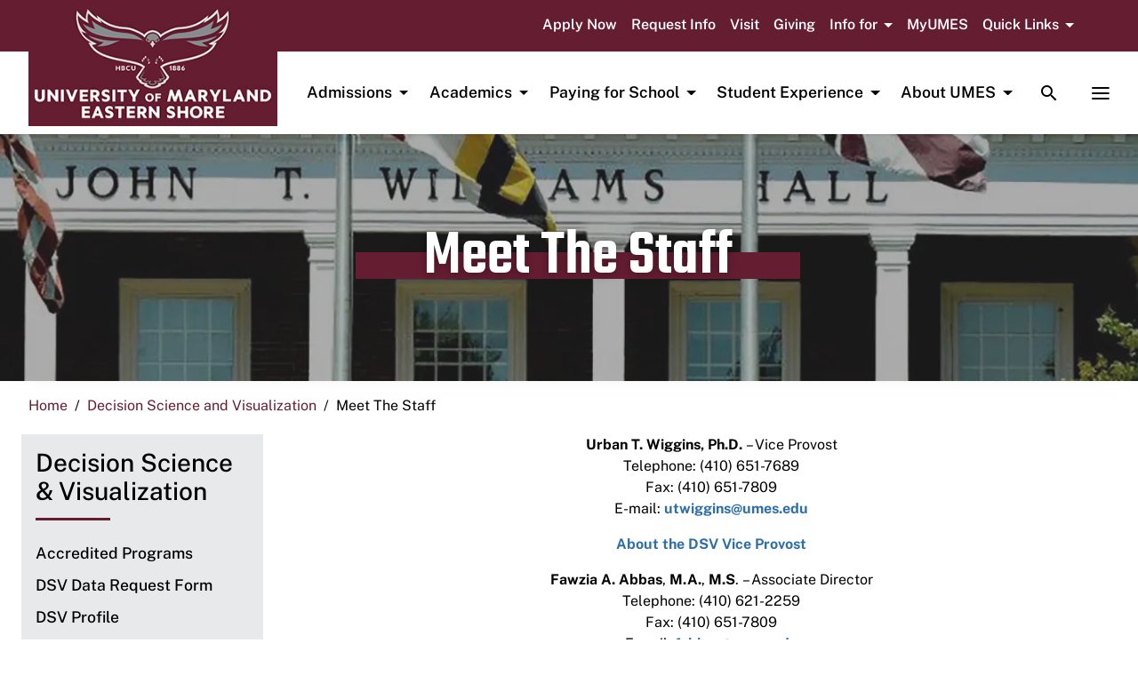

--- FILE ---
content_type: text/html; charset=UTF-8
request_url: https://wwwcp.umes.edu/dsv/meet-the-staff/
body_size: 16483
content:
<!DOCTYPE html>
<html lang="en-US">
<head>
	<meta charset="UTF-8">
	<meta name="viewport" content="width=device-width, initial-scale=1, shrink-to-fit=no">
	<link rel="profile" href="http://gmpg.org/xfn/11">
	<title>Meet The Staff | Decision Science and Visualization</title>
<meta name='robots' content='max-image-preview:large' />
<link rel='dns-prefetch' href='//panorama-api.yuja.com' />
<link rel='dns-prefetch' href='//fonts.googleapis.com' />
<link rel='dns-prefetch' href='//b1984854.smushcdn.com' />
<link href='//hb.wpmucdn.com' rel='preconnect' />
<link href='http://fonts.googleapis.com' rel='preconnect' />
<link href='//fonts.gstatic.com' crossorigin='' rel='preconnect' />
<link rel="alternate" type="application/rss+xml" title="Decision Science and Visualization &raquo; Feed" href="https://wwwcp.umes.edu/dsv/feed/" />
<link rel="alternate" title="oEmbed (JSON)" type="application/json+oembed" href="https://wwwcp.umes.edu/dsv/wp-json/oembed/1.0/embed?url=https%3A%2F%2Fwwwcp.umes.edu%2Fdsv%2Fmeet-the-staff%2F" />
<link rel="alternate" title="oEmbed (XML)" type="text/xml+oembed" href="https://wwwcp.umes.edu/dsv/wp-json/oembed/1.0/embed?url=https%3A%2F%2Fwwwcp.umes.edu%2Fdsv%2Fmeet-the-staff%2F&#038;format=xml" />
<style id='wp-img-auto-sizes-contain-inline-css' type='text/css'>
img:is([sizes=auto i],[sizes^="auto," i]){contain-intrinsic-size:3000px 1500px}
/*# sourceURL=wp-img-auto-sizes-contain-inline-css */
</style>
<style id='wp-emoji-styles-inline-css' type='text/css'>

	img.wp-smiley, img.emoji {
		display: inline !important;
		border: none !important;
		box-shadow: none !important;
		height: 1em !important;
		width: 1em !important;
		margin: 0 0.07em !important;
		vertical-align: -0.1em !important;
		background: none !important;
		padding: 0 !important;
	}
/*# sourceURL=wp-emoji-styles-inline-css */
</style>
<style id='wp-block-library-inline-css' type='text/css'>
:root{--wp-block-synced-color:#7a00df;--wp-block-synced-color--rgb:122,0,223;--wp-bound-block-color:var(--wp-block-synced-color);--wp-editor-canvas-background:#ddd;--wp-admin-theme-color:#007cba;--wp-admin-theme-color--rgb:0,124,186;--wp-admin-theme-color-darker-10:#006ba1;--wp-admin-theme-color-darker-10--rgb:0,107,160.5;--wp-admin-theme-color-darker-20:#005a87;--wp-admin-theme-color-darker-20--rgb:0,90,135;--wp-admin-border-width-focus:2px}@media (min-resolution:192dpi){:root{--wp-admin-border-width-focus:1.5px}}.wp-element-button{cursor:pointer}:root .has-very-light-gray-background-color{background-color:#eee}:root .has-very-dark-gray-background-color{background-color:#313131}:root .has-very-light-gray-color{color:#eee}:root .has-very-dark-gray-color{color:#313131}:root .has-vivid-green-cyan-to-vivid-cyan-blue-gradient-background{background:linear-gradient(135deg,#00d084,#0693e3)}:root .has-purple-crush-gradient-background{background:linear-gradient(135deg,#34e2e4,#4721fb 50%,#ab1dfe)}:root .has-hazy-dawn-gradient-background{background:linear-gradient(135deg,#faaca8,#dad0ec)}:root .has-subdued-olive-gradient-background{background:linear-gradient(135deg,#fafae1,#67a671)}:root .has-atomic-cream-gradient-background{background:linear-gradient(135deg,#fdd79a,#004a59)}:root .has-nightshade-gradient-background{background:linear-gradient(135deg,#330968,#31cdcf)}:root .has-midnight-gradient-background{background:linear-gradient(135deg,#020381,#2874fc)}:root{--wp--preset--font-size--normal:16px;--wp--preset--font-size--huge:42px}.has-regular-font-size{font-size:1em}.has-larger-font-size{font-size:2.625em}.has-normal-font-size{font-size:var(--wp--preset--font-size--normal)}.has-huge-font-size{font-size:var(--wp--preset--font-size--huge)}.has-text-align-center{text-align:center}.has-text-align-left{text-align:left}.has-text-align-right{text-align:right}.has-fit-text{white-space:nowrap!important}#end-resizable-editor-section{display:none}.aligncenter{clear:both}.items-justified-left{justify-content:flex-start}.items-justified-center{justify-content:center}.items-justified-right{justify-content:flex-end}.items-justified-space-between{justify-content:space-between}.screen-reader-text{border:0;clip-path:inset(50%);height:1px;margin:-1px;overflow:hidden;padding:0;position:absolute;width:1px;word-wrap:normal!important}.screen-reader-text:focus{background-color:#ddd;clip-path:none;color:#444;display:block;font-size:1em;height:auto;left:5px;line-height:normal;padding:15px 23px 14px;text-decoration:none;top:5px;width:auto;z-index:100000}html :where(.has-border-color){border-style:solid}html :where([style*=border-top-color]){border-top-style:solid}html :where([style*=border-right-color]){border-right-style:solid}html :where([style*=border-bottom-color]){border-bottom-style:solid}html :where([style*=border-left-color]){border-left-style:solid}html :where([style*=border-width]){border-style:solid}html :where([style*=border-top-width]){border-top-style:solid}html :where([style*=border-right-width]){border-right-style:solid}html :where([style*=border-bottom-width]){border-bottom-style:solid}html :where([style*=border-left-width]){border-left-style:solid}html :where(img[class*=wp-image-]){height:auto;max-width:100%}:where(figure){margin:0 0 1em}html :where(.is-position-sticky){--wp-admin--admin-bar--position-offset:var(--wp-admin--admin-bar--height,0px)}@media screen and (max-width:600px){html :where(.is-position-sticky){--wp-admin--admin-bar--position-offset:0px}}

/*# sourceURL=wp-block-library-inline-css */
</style><style id='wp-block-paragraph-inline-css' type='text/css'>
.is-small-text{font-size:.875em}.is-regular-text{font-size:1em}.is-large-text{font-size:2.25em}.is-larger-text{font-size:3em}.has-drop-cap:not(:focus):first-letter{float:left;font-size:8.4em;font-style:normal;font-weight:100;line-height:.68;margin:.05em .1em 0 0;text-transform:uppercase}body.rtl .has-drop-cap:not(:focus):first-letter{float:none;margin-left:.1em}p.has-drop-cap.has-background{overflow:hidden}:root :where(p.has-background){padding:1.25em 2.375em}:where(p.has-text-color:not(.has-link-color)) a{color:inherit}p.has-text-align-left[style*="writing-mode:vertical-lr"],p.has-text-align-right[style*="writing-mode:vertical-rl"]{rotate:180deg}
/*# sourceURL=https://wwwcp.umes.edu/dsv/wp-includes/blocks/paragraph/style.min.css */
</style>
<style id='global-styles-inline-css' type='text/css'>
:root{--wp--preset--aspect-ratio--square: 1;--wp--preset--aspect-ratio--4-3: 4/3;--wp--preset--aspect-ratio--3-4: 3/4;--wp--preset--aspect-ratio--3-2: 3/2;--wp--preset--aspect-ratio--2-3: 2/3;--wp--preset--aspect-ratio--16-9: 16/9;--wp--preset--aspect-ratio--9-16: 9/16;--wp--preset--color--black: #000;--wp--preset--color--cyan-bluish-gray: #abb8c3;--wp--preset--color--white: white;--wp--preset--color--pale-pink: #f78da7;--wp--preset--color--vivid-red: #cf2e2e;--wp--preset--color--luminous-vivid-orange: #ff6900;--wp--preset--color--luminous-vivid-amber: #fcb900;--wp--preset--color--light-green-cyan: #7bdcb5;--wp--preset--color--vivid-green-cyan: #00d084;--wp--preset--color--pale-cyan-blue: #8ed1fc;--wp--preset--color--vivid-cyan-blue: #0693e3;--wp--preset--color--vivid-purple: #9b51e0;--wp--preset--color--color-bg-alt: #373838;--wp--preset--color--header-main-bg-color: #ffffff;--wp--preset--color--header-secondary-bg-color: #651d32;--wp--preset--color--hero-main-bg-color: #f2f2f2;--wp--preset--color--footer-main-bg-color: #651d32;--wp--preset--color--color-bg: #ffffff;--wp--preset--gradient--vivid-cyan-blue-to-vivid-purple: linear-gradient(135deg,rgb(6,147,227) 0%,rgb(155,81,224) 100%);--wp--preset--gradient--light-green-cyan-to-vivid-green-cyan: linear-gradient(135deg,rgb(122,220,180) 0%,rgb(0,208,130) 100%);--wp--preset--gradient--luminous-vivid-amber-to-luminous-vivid-orange: linear-gradient(135deg,rgb(252,185,0) 0%,rgb(255,105,0) 100%);--wp--preset--gradient--luminous-vivid-orange-to-vivid-red: linear-gradient(135deg,rgb(255,105,0) 0%,rgb(207,46,46) 100%);--wp--preset--gradient--very-light-gray-to-cyan-bluish-gray: linear-gradient(135deg,rgb(238,238,238) 0%,rgb(169,184,195) 100%);--wp--preset--gradient--cool-to-warm-spectrum: linear-gradient(135deg,rgb(74,234,220) 0%,rgb(151,120,209) 20%,rgb(207,42,186) 40%,rgb(238,44,130) 60%,rgb(251,105,98) 80%,rgb(254,248,76) 100%);--wp--preset--gradient--blush-light-purple: linear-gradient(135deg,rgb(255,206,236) 0%,rgb(152,150,240) 100%);--wp--preset--gradient--blush-bordeaux: linear-gradient(135deg,rgb(254,205,165) 0%,rgb(254,45,45) 50%,rgb(107,0,62) 100%);--wp--preset--gradient--luminous-dusk: linear-gradient(135deg,rgb(255,203,112) 0%,rgb(199,81,192) 50%,rgb(65,88,208) 100%);--wp--preset--gradient--pale-ocean: linear-gradient(135deg,rgb(255,245,203) 0%,rgb(182,227,212) 50%,rgb(51,167,181) 100%);--wp--preset--gradient--electric-grass: linear-gradient(135deg,rgb(202,248,128) 0%,rgb(113,206,126) 100%);--wp--preset--gradient--midnight: linear-gradient(135deg,rgb(2,3,129) 0%,rgb(40,116,252) 100%);--wp--preset--font-size--small: 13px;--wp--preset--font-size--medium: 20px;--wp--preset--font-size--large: 36px;--wp--preset--font-size--x-large: 42px;--wp--preset--font-size--larger: 48px;--wp--preset--spacing--20: 0.44rem;--wp--preset--spacing--30: 0.67rem;--wp--preset--spacing--40: 1rem;--wp--preset--spacing--50: 1.5rem;--wp--preset--spacing--60: 2.25rem;--wp--preset--spacing--70: 3.38rem;--wp--preset--spacing--80: 5.06rem;--wp--preset--shadow--natural: 6px 6px 9px rgba(0, 0, 0, 0.2);--wp--preset--shadow--deep: 12px 12px 50px rgba(0, 0, 0, 0.4);--wp--preset--shadow--sharp: 6px 6px 0px rgba(0, 0, 0, 0.2);--wp--preset--shadow--outlined: 6px 6px 0px -3px rgb(255, 255, 255), 6px 6px rgb(0, 0, 0);--wp--preset--shadow--crisp: 6px 6px 0px rgb(0, 0, 0);}:where(.is-layout-flex){gap: 0.5em;}:where(.is-layout-grid){gap: 0.5em;}body .is-layout-flex{display: flex;}.is-layout-flex{flex-wrap: wrap;align-items: center;}.is-layout-flex > :is(*, div){margin: 0;}body .is-layout-grid{display: grid;}.is-layout-grid > :is(*, div){margin: 0;}:where(.wp-block-columns.is-layout-flex){gap: 2em;}:where(.wp-block-columns.is-layout-grid){gap: 2em;}:where(.wp-block-post-template.is-layout-flex){gap: 1.25em;}:where(.wp-block-post-template.is-layout-grid){gap: 1.25em;}.has-black-color{color: var(--wp--preset--color--black) !important;}.has-cyan-bluish-gray-color{color: var(--wp--preset--color--cyan-bluish-gray) !important;}.has-white-color{color: var(--wp--preset--color--white) !important;}.has-pale-pink-color{color: var(--wp--preset--color--pale-pink) !important;}.has-vivid-red-color{color: var(--wp--preset--color--vivid-red) !important;}.has-luminous-vivid-orange-color{color: var(--wp--preset--color--luminous-vivid-orange) !important;}.has-luminous-vivid-amber-color{color: var(--wp--preset--color--luminous-vivid-amber) !important;}.has-light-green-cyan-color{color: var(--wp--preset--color--light-green-cyan) !important;}.has-vivid-green-cyan-color{color: var(--wp--preset--color--vivid-green-cyan) !important;}.has-pale-cyan-blue-color{color: var(--wp--preset--color--pale-cyan-blue) !important;}.has-vivid-cyan-blue-color{color: var(--wp--preset--color--vivid-cyan-blue) !important;}.has-vivid-purple-color{color: var(--wp--preset--color--vivid-purple) !important;}.has-black-background-color{background-color: var(--wp--preset--color--black) !important;}.has-cyan-bluish-gray-background-color{background-color: var(--wp--preset--color--cyan-bluish-gray) !important;}.has-white-background-color{background-color: var(--wp--preset--color--white) !important;}.has-pale-pink-background-color{background-color: var(--wp--preset--color--pale-pink) !important;}.has-vivid-red-background-color{background-color: var(--wp--preset--color--vivid-red) !important;}.has-luminous-vivid-orange-background-color{background-color: var(--wp--preset--color--luminous-vivid-orange) !important;}.has-luminous-vivid-amber-background-color{background-color: var(--wp--preset--color--luminous-vivid-amber) !important;}.has-light-green-cyan-background-color{background-color: var(--wp--preset--color--light-green-cyan) !important;}.has-vivid-green-cyan-background-color{background-color: var(--wp--preset--color--vivid-green-cyan) !important;}.has-pale-cyan-blue-background-color{background-color: var(--wp--preset--color--pale-cyan-blue) !important;}.has-vivid-cyan-blue-background-color{background-color: var(--wp--preset--color--vivid-cyan-blue) !important;}.has-vivid-purple-background-color{background-color: var(--wp--preset--color--vivid-purple) !important;}.has-black-border-color{border-color: var(--wp--preset--color--black) !important;}.has-cyan-bluish-gray-border-color{border-color: var(--wp--preset--color--cyan-bluish-gray) !important;}.has-white-border-color{border-color: var(--wp--preset--color--white) !important;}.has-pale-pink-border-color{border-color: var(--wp--preset--color--pale-pink) !important;}.has-vivid-red-border-color{border-color: var(--wp--preset--color--vivid-red) !important;}.has-luminous-vivid-orange-border-color{border-color: var(--wp--preset--color--luminous-vivid-orange) !important;}.has-luminous-vivid-amber-border-color{border-color: var(--wp--preset--color--luminous-vivid-amber) !important;}.has-light-green-cyan-border-color{border-color: var(--wp--preset--color--light-green-cyan) !important;}.has-vivid-green-cyan-border-color{border-color: var(--wp--preset--color--vivid-green-cyan) !important;}.has-pale-cyan-blue-border-color{border-color: var(--wp--preset--color--pale-cyan-blue) !important;}.has-vivid-cyan-blue-border-color{border-color: var(--wp--preset--color--vivid-cyan-blue) !important;}.has-vivid-purple-border-color{border-color: var(--wp--preset--color--vivid-purple) !important;}.has-vivid-cyan-blue-to-vivid-purple-gradient-background{background: var(--wp--preset--gradient--vivid-cyan-blue-to-vivid-purple) !important;}.has-light-green-cyan-to-vivid-green-cyan-gradient-background{background: var(--wp--preset--gradient--light-green-cyan-to-vivid-green-cyan) !important;}.has-luminous-vivid-amber-to-luminous-vivid-orange-gradient-background{background: var(--wp--preset--gradient--luminous-vivid-amber-to-luminous-vivid-orange) !important;}.has-luminous-vivid-orange-to-vivid-red-gradient-background{background: var(--wp--preset--gradient--luminous-vivid-orange-to-vivid-red) !important;}.has-very-light-gray-to-cyan-bluish-gray-gradient-background{background: var(--wp--preset--gradient--very-light-gray-to-cyan-bluish-gray) !important;}.has-cool-to-warm-spectrum-gradient-background{background: var(--wp--preset--gradient--cool-to-warm-spectrum) !important;}.has-blush-light-purple-gradient-background{background: var(--wp--preset--gradient--blush-light-purple) !important;}.has-blush-bordeaux-gradient-background{background: var(--wp--preset--gradient--blush-bordeaux) !important;}.has-luminous-dusk-gradient-background{background: var(--wp--preset--gradient--luminous-dusk) !important;}.has-pale-ocean-gradient-background{background: var(--wp--preset--gradient--pale-ocean) !important;}.has-electric-grass-gradient-background{background: var(--wp--preset--gradient--electric-grass) !important;}.has-midnight-gradient-background{background: var(--wp--preset--gradient--midnight) !important;}.has-small-font-size{font-size: var(--wp--preset--font-size--small) !important;}.has-medium-font-size{font-size: var(--wp--preset--font-size--medium) !important;}.has-large-font-size{font-size: var(--wp--preset--font-size--large) !important;}.has-x-large-font-size{font-size: var(--wp--preset--font-size--x-large) !important;}
/*# sourceURL=global-styles-inline-css */
</style>

<style id='classic-theme-styles-inline-css' type='text/css'>
/*! This file is auto-generated */
.wp-block-button__link{color:#fff;background-color:#32373c;border-radius:9999px;box-shadow:none;text-decoration:none;padding:calc(.667em + 2px) calc(1.333em + 2px);font-size:1.125em}.wp-block-file__button{background:#32373c;color:#fff;text-decoration:none}
/*# sourceURL=/wp-includes/css/classic-themes.min.css */
</style>
<link rel='stylesheet' id='coblocks-extensions-css' href='https://wwwcp.umes.edu/dsv/wp-content/plugins/coblocks/dist/style-coblocks-extensions.css?ver=3.1.16' type='text/css' media='all' />
<link rel='stylesheet' id='coblocks-animation-css' href='https://wwwcp.umes.edu/dsv/wp-content/plugins/coblocks/dist/style-coblocks-animation.css?ver=2677611078ee87eb3b1c' type='text/css' media='all' />
<link rel='stylesheet' id='child-style-wp5-css' href='https://wwwcp.umes.edu/dsv/wp-content/themes/campuspress-flex-master-child/style-wp5.css?ver=1.0.1.3.1757693276' type='text/css' media='all' />
<link rel='stylesheet' id='parent-style-css' href='https://wwwcp.umes.edu/dsv/wp-content/themes/campuspress-flex-master/css/theme.min.css?ver=1.0.1.3.1744744607' type='text/css' media='all' />
<link rel='stylesheet' id='child-style-css' href='https://wwwcp.umes.edu/dsv/wp-content/themes/campuspress-flex-master-child/style.css?ver=1.0.1.3.1757693276' type='text/css' media='all' />
<link rel='stylesheet' id='wpb-google-fonts-css' href='https://fonts.googleapis.com/css2?family=Teko%3Awght%40300%3B400%3B500%3B600%3B700&#038;display=swap&#038;ver=6.9' type='text/css' media='all' />
<script type="text/javascript" src="https://wwwcp.umes.edu/dsv/wp-includes/js/jquery/jquery.min.js?ver=3.7.1" id="jquery-core-js"></script>
<script type="text/javascript" src="https://wwwcp.umes.edu/dsv/wp-includes/js/jquery/jquery-migrate.min.js?ver=3.4.1" id="jquery-migrate-js"></script>
<script type="text/javascript" src="https://panorama-api.yuja.com/visualizers/website-accessibility/a1739762f063559ef1cd34ee720844cd6fc9819fc4c244f7b56f44f61d35f86a?ver=6.9" id="yuja-website-widget-js"></script>
<script type="text/javascript" id="beehive-gtm-network-frontend-header-js-after">
/* <![CDATA[ */
var dataLayer = [];
(function(w,d,s,l,i){w[l]=w[l]||[];w[l].push({'gtm.start':
			new Date().getTime(),event:'gtm.js'});var f=d.getElementsByTagName(s)[0],
			j=d.createElement(s),dl=l!='dataLayer'?'&l='+l:'';j.async=true;j.src=
			'https://www.googletagmanager.com/gtm.js?id='+i+dl;f.parentNode.insertBefore(j,f);
			})(window,document,'script','dataLayer','GTM-5TF3L3W');
//# sourceURL=beehive-gtm-network-frontend-header-js-after
/* ]]> */
</script>
<link rel="https://api.w.org/" href="https://wwwcp.umes.edu/dsv/wp-json/" /><link rel="alternate" title="JSON" type="application/json" href="https://wwwcp.umes.edu/dsv/wp-json/wp/v2/pages/1363" /><link rel="EditURI" type="application/rsd+xml" title="RSD" href="https://wwwcp.umes.edu/dsv/xmlrpc.php?rsd" />
<meta name="generator" content="WordPress 6.9" />
<link rel='shortlink' href='https://wwwcp.umes.edu/dsv/?p=1363' />
	<style type="text/css">
#wp-admin-bar-customize {
	display: none;
}
	</style>
<meta name="mobile-web-app-capable" content="yes">
<meta name="apple-mobile-web-app-capable" content="yes">
<meta name="apple-mobile-web-app-title" content="Decision Science and Visualization - The Eastern Shore&#039;s Doctoral Research Institution">
					<!-- Google Analytics tracking code output by Beehive Analytics Pro -->
						<script async src="https://www.googletagmanager.com/gtag/js?id=G-5PSPY1WFVJ&l=beehiveDataLayer"></script>
		<script>
						window.beehiveDataLayer = window.beehiveDataLayer || [];
			function beehive_ga() {beehiveDataLayer.push(arguments);}
			beehive_ga('js', new Date())
						beehive_ga('config', 'G-5PSPY1WFVJ', {
				'anonymize_ip': false,
				'allow_google_signals': false,
			})
					</script>
		<!-- SEO meta tags powered by SmartCrawl https://wpmudev.com/project/smartcrawl-wordpress-seo/ -->
<link rel="canonical" href="https://wwwcp.umes.edu/dsv/meet-the-staff/" />
<meta name="description" content="Urban T. Wiggins, Ph.D.&nbsp;- Vice ProvostTelephone: (410) 651-7689Fax: (410) 651-7809E-mail:&nbsp;utwiggins@umes.edu About the DSV Vice Provost Fawzia A.  ..." />
<script type="application/ld+json">{"@context":"https:\/\/schema.org","@graph":[{"@type":"Organization","@id":"https:\/\/wwwcp.umes.edu\/dsv\/#schema-publishing-organization","url":"https:\/\/wwwcp.umes.edu\/dsv","name":"Decision Science and Visualization"},{"@type":"WebSite","@id":"https:\/\/wwwcp.umes.edu\/dsv\/#schema-website","url":"https:\/\/wwwcp.umes.edu\/dsv","name":"Decision Science and Visualization","encoding":"UTF-8","potentialAction":{"@type":"SearchAction","target":"https:\/\/wwwcp.umes.edu\/dsv\/search\/{search_term_string}\/","query-input":"required name=search_term_string"}},{"@type":"BreadcrumbList","@id":"https:\/\/wwwcp.umes.edu\/dsv\/meet-the-staff?page&pagename=meet-the-staff\/#breadcrumb","itemListElement":[{"@type":"ListItem","position":1,"name":"Home","item":"https:\/\/wwwcp.umes.edu\/dsv"},{"@type":"ListItem","position":2,"name":"Meet The Staff"}]},{"@type":"Person","@id":"https:\/\/wwwcp.umes.edu\/dsv\/author\/jwtownsend\/#schema-author","name":"jwtownsend","url":"https:\/\/wwwcp.umes.edu\/dsv\/author\/jwtownsend\/"}]}</script>
<!-- /SEO -->
<link rel="icon" href="https://b1984854.smushcdn.com/1984854/wp-content/uploads/sites/82/2022/07/cropped-siteicon-1-32x32.png?lossy=0&strip=1&webp=1" sizes="32x32" />
<link rel="icon" href="https://b1984854.smushcdn.com/1984854/wp-content/uploads/sites/82/2022/07/cropped-siteicon-1-192x192.png?lossy=0&strip=1&webp=1" sizes="192x192" />
<link rel="apple-touch-icon" href="https://b1984854.smushcdn.com/1984854/wp-content/uploads/sites/82/2022/07/cropped-siteicon-1-180x180.png?lossy=0&strip=1&webp=1" />
<meta name="msapplication-TileImage" content="https://wwwcp.umes.edu/dsv/wp-content/uploads/sites/82/2022/07/cropped-siteicon-1-270x270.png" />
		<style type="text/css" id="wp-custom-css">
			.wp-block-column > .frame-color {
    background-color: #651D32;
}
.frame-color {
	margin-bottom:0;
}
.frame-color > .aligncenter {
	background-color: #651D32;
	margin-bottom:0;
	padding-top:1rem;
}
.font-size-14px {
	font-size: 14px !important;
}
.font-size-16px {
	font-size: 16px !important;
}
.font-size-18px {
	font-size: 18px !important;
}
.font-size-20px {
	font-size: 20px !important;
}
.font-size-22px {
	font-size: 22px !important;
}
.font-size-24px {
	font-size: 24px !important;
}
.font-size-26px {
	font-size: 26px !important;
}
.font-size-28px {
	font-size: 28px !important;
}
.font-size-30px {
	font-size: 30px !important;
}		</style>
		<style id="kirki-inline-styles">.container{max-width:1330px;}:root{--site-width:1330px;--content-width:1330px;--body-font-size:100;--roundness:0px;--shadows:4px;--color-bg:#ffffff;--color-bg-alt:#373838;--color-bg-contrast:#000000;--color-bg-accent:#651d32;--color-bg-accent-a:rgba(101,29,50,0.5);--color-bg-accent-contrast:#ffffff;--color-bg-accent-hl:#636363;--color-bg-accent-hl-a:rgba(99,99,99,0.5);--color-bg-accent-hl-contrast:#ffffff;--color-bg-alt-contrast:#ffffff;--color-bg-alt-accent:#ffffff;--color-bg-alt-accent-a:rgba(255,255,255,0.5);--color-bg-alt-accent-contrast:#000000;--color-bg-alt-accent-hl:#ffffff;--color-bg-alt-accent-hl-a:rgba(255,255,255,0.5);--color-bg-alt-accent-hl-contrast:#000000;--header-main-height:99px;--header-main-logo-image-width:228px;--header-main-gap-height:18px;--header-main-padding-v:100;--header-main-bg-color:#ffffff;--header-main-bg-color-contrast:#000000;--header-main-bg-color-accent:#636363;--header-main-bg-color-accent-a:rgba(99,99,99,0.5);--header-main-bg-color-accent-contrast:#ffffff;--header-main-bg-color-accent-hl:#636363;--header-main-bg-color-accent-hl-a:rgba(99,99,99,0.5);--header-main-bg-color-accent-hl-contrast:#ffffff;--header-main-font-size:108;--header-secondary-bg-color:#651d32;--header-secondary-bg-color-contrast:#ffffff;--header-secondary-bg-color-accent:#eaa8ba;--header-secondary-bg-color-accent-a:rgba(234,168,186,0.5);--header-secondary-bg-color-accent-contrast:#000000;--header-secondary-bg-color-accent-hl:#ffffff;--header-secondary-bg-color-accent-hl-a:rgba(255,255,255,0.5);--header-secondary-bg-color-accent-hl-contrast:#000000;--header-secondary-font-size:118;--header-secondary-padding-v:0;--hero-main-bg-color:#f2f2f2;--hero-main-bg-color-contrast:#000000;--hero-main-bg-color-accent:#5b5b5b;--hero-main-bg-color-accent-a:rgba(91,91,91,0.5);--hero-main-bg-color-accent-contrast:#ffffff;--hero-main-bg-color-accent-hl:#5b5b5b;--hero-main-bg-color-accent-hl-a:rgba(91,91,91,0.5);--hero-main-bg-color-accent-hl-contrast:#ffffff;--hero-main-img-opacity:0.9;--hero-main-header-main-opacity:1;--alert-bg-color:#ffffcc;--alert-bg-color-contrast:#000000;--alert-bg-color-accent:#651d32;--alert-bg-color-accent-a:rgba(101,29,50,0.5);--alert-bg-color-accent-contrast:#ffffff;--alert-bg-color-accent-hl:#606060;--alert-bg-color-accent-hl-a:rgba(96,96,96,0.5);--alert-bg-color-accent-hl-contrast:#ffffff;--headers-font-size:100;--footer-main-bg-color:#651d32;--footer-main-bg-color-contrast:#ffffff;--footer-main-bg-color-accent:#ffffff;--footer-main-bg-color-accent-a:rgba(255,255,255,0.5);--footer-main-bg-color-accent-contrast:#000000;--footer-main-bg-color-accent-hl:#ffffff;--footer-main-bg-color-accent-hl-a:rgba(255,255,255,0.5);--footer-main-bg-color-accent-hl-contrast:#000000;}body{font-family:public_sans;}#navbar-main .nav{font-family:public_sans;}.h1,.h2,.h3,.h4,.h5,.h6,h1,h2,h3,h4,h5,h6{font-family:public_sans;}</style></head>

<body class="wp-singular page-template-default page page-id-1363 wp-custom-logo wp-embed-responsive wp-theme-campuspress-flex-master wp-child-theme-campuspress-flex-master-child metaslider-plugin navbar-main-strech-to-full navbar-secondary-strech-to-full h-style-separator h-style-separator-bottom has-sidebar has-hero has-hero-image singular">
		<noscript>
			<iframe src="https://www.googletagmanager.com/ns.html?id=GTM-5TF3L3W" height="0" width="0" style="display:none;visibility:hidden"></iframe>
		</noscript>
		
<div class="site" id="page">
	<a class="skip-link sr-only sr-only-focusable" href="#content">Skip to content</a>

	<!--JT CUSTOM ADD UMES LOGO-->
<div id= "umescustom-dt-navbar-brand-holder" class="navbar navbar-brand-holder">
	<a href="https://www.umes.edu/home" class="navbar-brand custom-logo-link" rel="home" aria-current="page" aria-label="University of Maryland Eastern Shore"><img width="308" height="154" src="https://wwwcp.umes.edu/wp-content/uploads/2022/08/umeslogofullcolor.jpg" class="img-fluid" alt="University of Maryland Eastern Shore"></a>
</div>
<!-- -->
		<nav id="navbar-secondary" class="navbar navbar-expand-md nav-styling-underline has-background has-header-secondary-bg-color-background-color" aria-label="secondary">
		<div class="navbar-container container-fluid">
			
			<div id="navbar-nav-secondary-left" class="navbar-nav-container">
							</div>

			<div id="navbar-nav-secondary-right" class="navbar-nav-container">
				<ul id="menu-secondary-right" class="nav navbar-nav"><li itemscope="itemscope" itemtype="https://www.schema.org/SiteNavigationElement" id="menu-item-menu-secondary-right-1309" class="menu-item menu-item-type-custom menu-item-object-custom menu-item-1309 nav-item"><a class="nav-link" title="Apply Now" href="https://www.umes.edu/Apply"><span class="menu-item-text">Apply Now</span></a></li>
<li itemscope="itemscope" itemtype="https://www.schema.org/SiteNavigationElement" id="menu-item-menu-secondary-right-1310" class="menu-item menu-item-type-custom menu-item-object-custom menu-item-1310 nav-item"><a class="nav-link" title="Request Info" href="https://customviewbook.umes.edu/info"><span class="menu-item-text">Request Info</span></a></li>
<li itemscope="itemscope" itemtype="https://www.schema.org/SiteNavigationElement" id="menu-item-menu-secondary-right-1311" class="menu-item menu-item-type-custom menu-item-object-custom menu-item-1311 nav-item"><a class="nav-link" title="Visit" href="https://www.umes.edu/Visit"><span class="menu-item-text">Visit</span></a></li>
<li itemscope="itemscope" itemtype="https://www.schema.org/SiteNavigationElement" id="menu-item-menu-secondary-right-1312" class="menu-item menu-item-type-custom menu-item-object-custom menu-item-1312 nav-item"><a class="nav-link" title="Giving" href="https://www.umes.edu/IA/Content/Funding-Priorities/"><span class="menu-item-text">Giving</span></a></li>
<li itemscope="itemscope" itemtype="https://www.schema.org/SiteNavigationElement" id="menu-item-menu-secondary-right-1313" class="menu-item menu-item-type-custom menu-item-object-custom menu-item-has-children dropdown menu-item-1313 nav-item"><a class="dropdown-toggle nav-link" title="Info for" href="#" id="menu-item-dropdown-menu-secondary-right-1313" data-toggle="dropdown" aria-haspopup="true" aria-expanded="false"><span class="menu-item-text">Info for</span></a>
<ul id="menu-item-dropdown-menu-secondary-right-1313-dropdown"  class="dropdown-menu" aria-labelledby="menu-item-dropdown-menu-secondary-right-1313">
	<li itemscope="itemscope" itemtype="https://www.schema.org/SiteNavigationElement" id="menu-item-menu-secondary-right-1314" class="menu-item menu-item-type-custom menu-item-object-custom menu-item-1314 nav-item"><a class="dropdown-item" title="Future Students" href="https://www.umes.edu/InfoFor/" role="menuitem"><span class="menu-item-text">Future Students</span></a></li>
	<li itemscope="itemscope" itemtype="https://www.schema.org/SiteNavigationElement" id="menu-item-menu-secondary-right-1315" class="menu-item menu-item-type-custom menu-item-object-custom menu-item-1315 nav-item"><a class="dropdown-item" title="Current Students" href="https://www.umes.edu/InfoFor/Pages/Current-Students/" role="menuitem"><span class="menu-item-text">Current Students</span></a></li>
	<li itemscope="itemscope" itemtype="https://www.schema.org/SiteNavigationElement" id="menu-item-menu-secondary-right-1316" class="menu-item menu-item-type-custom menu-item-object-custom menu-item-1316 nav-item"><a class="dropdown-item" title="Faculty &amp; Staff" href="https://www.umes.edu/InfoFor/Pages/Faculty---Staff/" role="menuitem"><span class="menu-item-text">Faculty &#038; Staff</span></a></li>
	<li itemscope="itemscope" itemtype="https://www.schema.org/SiteNavigationElement" id="menu-item-menu-secondary-right-1317" class="menu-item menu-item-type-custom menu-item-object-custom menu-item-1317 nav-item"><a class="dropdown-item" title="Parents &amp; Friends" href="https://www.umes.edu/InfoFor/Pages/Parents---Friends/" role="menuitem"><span class="menu-item-text">Parents &#038; Friends</span></a></li>
	<li itemscope="itemscope" itemtype="https://www.schema.org/SiteNavigationElement" id="menu-item-menu-secondary-right-1318" class="menu-item menu-item-type-custom menu-item-object-custom menu-item-1318 nav-item"><a class="dropdown-item" title="Become a Hawk 4 Life!" href="https://www.umes.edu/IA/Content/Funding-Priorities/" role="menuitem"><span class="menu-item-text">Become a Hawk 4 Life!</span></a></li>
	<li itemscope="itemscope" itemtype="https://www.schema.org/SiteNavigationElement" id="menu-item-menu-secondary-right-1319" class="menu-item menu-item-type-custom menu-item-object-custom menu-item-has-children dropdown menu-item-1319 nav-item"><a class="dropdown-toggle dropdown-item" title="Alumni" href="#" id="menu-item-dropdown-menu-secondary-right-1319" data-toggle="dropdown" aria-haspopup="true" aria-expanded="false" role="menuitem"><span class="menu-item-text">Alumni</span></a>
	<ul id="menu-item-dropdown-menu-secondary-right-1319-dropdown"  class="dropdown-menu" aria-labelledby="menu-item-dropdown-menu-secondary-right-1319">
		<li itemscope="itemscope" itemtype="https://www.schema.org/SiteNavigationElement" id="menu-item-menu-secondary-right-1320" class="menu-item menu-item-type-custom menu-item-object-custom menu-item-1320 nav-item"><a class="dropdown-item" title="Alumni Association" href="https://www.umes.edu/alumni" role="menuitem"><span class="menu-item-text">Alumni Association</span></a></li>
		<li itemscope="itemscope" itemtype="https://www.schema.org/SiteNavigationElement" id="menu-item-menu-secondary-right-1321" class="menu-item menu-item-type-custom menu-item-object-custom menu-item-1321 nav-item"><a class="dropdown-item" title="Alumni Update Form" href="https://www.umes.edu/IA/AlumniFriendsUpdateForm/" role="menuitem"><span class="menu-item-text">Alumni Update Form</span></a></li>
		<li itemscope="itemscope" itemtype="https://www.schema.org/SiteNavigationElement" id="menu-item-menu-secondary-right-1322" class="menu-item menu-item-type-custom menu-item-object-custom menu-item-1322 nav-item"><a class="dropdown-item" title="University Store" href="http://www.umes.bncollege.com/" role="menuitem"><span class="menu-item-text">University Store</span></a></li>
		<li itemscope="itemscope" itemtype="https://www.schema.org/SiteNavigationElement" id="menu-item-menu-secondary-right-1323" class="menu-item menu-item-type-custom menu-item-object-custom menu-item-1323 nav-item"><a class="dropdown-item" title="Athletic Gear" href="http://www.easternshoregear.com/" role="menuitem"><span class="menu-item-text">Athletic Gear</span></a></li>
		<li itemscope="itemscope" itemtype="https://www.schema.org/SiteNavigationElement" id="menu-item-menu-secondary-right-1324" class="menu-item menu-item-type-custom menu-item-object-custom menu-item-1324 nav-item"><a class="dropdown-item" title="Athletic Schedule" href="https://easternshorehawks.com/calendar?vtype=list" role="menuitem"><span class="menu-item-text">Athletic Schedule</span></a></li>
		<li itemscope="itemscope" itemtype="https://www.schema.org/SiteNavigationElement" id="menu-item-menu-secondary-right-1325" class="menu-item menu-item-type-custom menu-item-object-custom menu-item-1325 nav-item"><a class="dropdown-item" title="Give to UMES" href="https://www.umes.edu/IA/Content/Funding-Priorities/" role="menuitem"><span class="menu-item-text">Give to UMES</span></a></li>
	</ul>
</li>
</ul>
</li>
<li itemscope="itemscope" itemtype="https://www.schema.org/SiteNavigationElement" id="menu-item-menu-secondary-right-1326" class="menu-item menu-item-type-custom menu-item-object-custom menu-item-1326 nav-item"><a class="nav-link" title="MyUMES" href="https://my.umes.edu/"><span class="menu-item-text">MyUMES</span></a></li>
<li itemscope="itemscope" itemtype="https://www.schema.org/SiteNavigationElement" id="menu-item-menu-secondary-right-1327" class="menu-item menu-item-type-custom menu-item-object-custom menu-item-has-children dropdown menu-item-1327 nav-item"><a class="dropdown-toggle nav-link" title="Quick Links" href="#" id="menu-item-dropdown-menu-secondary-right-1327" data-toggle="dropdown" aria-haspopup="true" aria-expanded="false"><span class="menu-item-text">Quick Links</span></a>
<ul id="menu-item-dropdown-menu-secondary-right-1327-dropdown"  class="dropdown-menu" aria-labelledby="menu-item-dropdown-menu-secondary-right-1327">
	<li itemscope="itemscope" itemtype="https://www.schema.org/SiteNavigationElement" id="menu-item-menu-secondary-right-1328" class="menu-item menu-item-type-custom menu-item-object-custom menu-item-1328 nav-item"><a class="dropdown-item" title="Calendar" href="https://www.umes.edu/Academic/Pages/UMES-Academic-Calendars/" role="menuitem"><span class="menu-item-text">Calendar</span></a></li>
	<li itemscope="itemscope" itemtype="https://www.schema.org/SiteNavigationElement" id="menu-item-menu-secondary-right-1329" class="menu-item menu-item-type-custom menu-item-object-custom menu-item-1329 nav-item"><a class="dropdown-item" title="Campus Map" href="https://www.umes.edu/About/Pages/Campus-Map/" role="menuitem"><span class="menu-item-text">Campus Map</span></a></li>
	<li itemscope="itemscope" itemtype="https://www.schema.org/SiteNavigationElement" id="menu-item-menu-secondary-right-1330" class="menu-item menu-item-type-custom menu-item-object-custom menu-item-1330 nav-item"><a class="dropdown-item" title="Contact UMES" href="https://www.umes.edu/ContactUMES/" role="menuitem"><span class="menu-item-text">Contact UMES</span></a></li>
	<li itemscope="itemscope" itemtype="https://www.schema.org/SiteNavigationElement" id="menu-item-menu-secondary-right-1331" class="menu-item menu-item-type-custom menu-item-object-custom menu-item-1331 nav-item"><a class="dropdown-item" title="Directory" href="https://www.umes.edu/Directory" role="menuitem"><span class="menu-item-text">Directory</span></a></li>
	<li itemscope="itemscope" itemtype="https://www.schema.org/SiteNavigationElement" id="menu-item-menu-secondary-right-1332" class="menu-item menu-item-type-custom menu-item-object-custom menu-item-1332 nav-item"><a class="dropdown-item" title="MyUMES" href="https://my.umes.edu/" role="menuitem"><span class="menu-item-text">MyUMES</span></a></li>
	<li itemscope="itemscope" itemtype="https://www.schema.org/SiteNavigationElement" id="menu-item-menu-secondary-right-1333" class="menu-item menu-item-type-custom menu-item-object-custom menu-item-1333 nav-item"><a class="dropdown-item" title="A-Z Site Index" href="https://www.umes.edu/A-Z/" role="menuitem"><span class="menu-item-text">A-Z Site Index</span></a></li>
</ul>
</li>
</ul>			</div>

					</div>
	</nav>
	
	<div id="wrapper-navbar-main-top" ></div>	<div id="wrapper-navbar-main" class="wrapper-navbar" itemscope itemtype="http://schema.org/WebSite">
		<nav id="navbar-main" class="navbar navbar-expand-md nav-styling-underline has-background has-header-main-bg-color-background-color" aria-label="main">
			<div class="navbar-container container-fluid">
				
				<!-- Your site title as branding in the menu -->
									<div class="navbar-brand-holder">
												<a href="https://www.umes.edu/home" class="navbar-brand custom-logo-link" rel="home" aria-current="page"><img width="308" height="154" src="https://wwwcp.umes.edu/wp-content/uploads/2022/08/umeslogofullcolor.jpg" class="img-fluid" alt="University of Maryland Eastern Shore"></a>
					</div>
				<!-- end custom logo -->

				<div class="navbar-navs-container">
					<div id="navbar-main-nav-desktop" class="navbar-nav-container"><ul id="menu-main-desktop" class="nav navbar-nav"><li itemscope="itemscope" itemtype="https://www.schema.org/SiteNavigationElement" id="menu-item-menu-main-desktop-1268" class="menu-item menu-item-type-custom menu-item-object-custom menu-item-has-children dropdown menu-item-1268 nav-item"><a class="dropdown-toggle nav-link" title="Admissions" href="#" id="menu-item-dropdown-menu-main-desktop-1268" data-toggle="dropdown" aria-haspopup="true" aria-expanded="false"><span class="menu-item-text">Admissions</span></a>
<ul id="menu-item-dropdown-menu-main-desktop-1268-dropdown"  class="dropdown-menu" aria-labelledby="menu-item-dropdown-menu-main-desktop-1268">
	<li itemscope="itemscope" itemtype="https://www.schema.org/SiteNavigationElement" id="menu-item-menu-main-desktop-1269" class="menu-item menu-item-type-custom menu-item-object-custom menu-item-1269 nav-item"><a class="dropdown-item" title="Apply Now" href="https://www.umes.edu/apply" role="menuitem"><span class="menu-item-text">Apply Now</span></a></li>
	<li itemscope="itemscope" itemtype="https://www.schema.org/SiteNavigationElement" id="menu-item-menu-main-desktop-1270" class="menu-item menu-item-type-custom menu-item-object-custom menu-item-1270 nav-item"><a class="dropdown-item" title="Request Info" href="https://customviewbook.umes.edu/info" role="menuitem"><span class="menu-item-text">Request Info</span></a></li>
	<li itemscope="itemscope" itemtype="https://www.schema.org/SiteNavigationElement" id="menu-item-menu-main-desktop-1271" class="menu-item menu-item-type-custom menu-item-object-custom menu-item-1271 nav-item"><a class="dropdown-item" title="Undergraduate Admissions" href="https://www.umes.edu/Admissions" role="menuitem"><span class="menu-item-text">Undergraduate Admissions</span></a></li>
	<li itemscope="itemscope" itemtype="https://www.schema.org/SiteNavigationElement" id="menu-item-menu-main-desktop-1272" class="menu-item menu-item-type-custom menu-item-object-custom menu-item-1272 nav-item"><a class="dropdown-item" title="Graduate Admissions" href="https://www.umes.edu/Grad" role="menuitem"><span class="menu-item-text">Graduate Admissions</span></a></li>
	<li itemscope="itemscope" itemtype="https://www.schema.org/SiteNavigationElement" id="menu-item-menu-main-desktop-1766" class="menu-item menu-item-type-custom menu-item-object-custom menu-item-1766 nav-item"><a class="dropdown-item" title="Transfer Student Services" href="/transfer-student-services/" role="menuitem"><span class="menu-item-text">Transfer Student Services</span></a></li>
	<li itemscope="itemscope" itemtype="https://www.schema.org/SiteNavigationElement" id="menu-item-menu-main-desktop-1630" class="menu-item menu-item-type-custom menu-item-object-custom menu-item-1630 nav-item"><a class="dropdown-item" title="Summer Bridge" href="/caas/summer-bridge-program/" role="menuitem"><span class="menu-item-text">Summer Bridge</span></a></li>
	<li itemscope="itemscope" itemtype="https://www.schema.org/SiteNavigationElement" id="menu-item-menu-main-desktop-1746" class="menu-item menu-item-type-custom menu-item-object-custom menu-item-1746 nav-item"><a class="dropdown-item" title="Non-Traditional Students (Adult Learners)" href="/caas/non-traditional-student/" role="menuitem"><span class="menu-item-text">Non-Traditional Students (Adult Learners)</span></a></li>
	<li itemscope="itemscope" itemtype="https://www.schema.org/SiteNavigationElement" id="menu-item-menu-main-desktop-1273" class="menu-item menu-item-type-custom menu-item-object-custom menu-item-1273 nav-item"><a class="dropdown-item" title="Scheduling a Visit" href="https://www.umes.edu/visit" role="menuitem"><span class="menu-item-text">Scheduling a Visit</span></a></li>
	<li itemscope="itemscope" itemtype="https://www.schema.org/SiteNavigationElement" id="menu-item-menu-main-desktop-1274" class="menu-item menu-item-type-custom menu-item-object-custom menu-item-1274 nav-item"><a class="dropdown-item" title="Virtual Tour" href="http://youvis.it/QTgyWe" role="menuitem"><span class="menu-item-text">Virtual Tour</span></a></li>
	<li itemscope="itemscope" itemtype="https://www.schema.org/SiteNavigationElement" id="menu-item-menu-main-desktop-1275" class="menu-item menu-item-type-custom menu-item-object-custom menu-item-1275 nav-item"><a class="dropdown-item" title="Admitted Students" href="https://www.umes.edu/admitted" role="menuitem"><span class="menu-item-text">Admitted Students</span></a></li>
	<li itemscope="itemscope" itemtype="https://www.schema.org/SiteNavigationElement" id="menu-item-menu-main-desktop-1276" class="menu-item menu-item-type-custom menu-item-object-custom menu-item-1276 nav-item"><a class="dropdown-item" title="Catalog" href="https://www.umes.edu/Schedule/Pages/Undergraduate-Academic-Catalog/" role="menuitem"><span class="menu-item-text">Catalog</span></a></li>
</ul>
</li>
<li itemscope="itemscope" itemtype="https://www.schema.org/SiteNavigationElement" id="menu-item-menu-main-desktop-1277" class="menu-item menu-item-type-custom menu-item-object-custom menu-item-has-children dropdown menu-item-1277 nav-item"><a class="dropdown-toggle nav-link" title="Academics" href="#" id="menu-item-dropdown-menu-main-desktop-1277" data-toggle="dropdown" aria-haspopup="true" aria-expanded="false"><span class="menu-item-text">Academics</span></a>
<ul id="menu-item-dropdown-menu-main-desktop-1277-dropdown"  class="dropdown-menu" aria-labelledby="menu-item-dropdown-menu-main-desktop-1277">
	<li itemscope="itemscope" itemtype="https://www.schema.org/SiteNavigationElement" id="menu-item-menu-main-desktop-1278" class="menu-item menu-item-type-custom menu-item-object-custom menu-item-1278 nav-item"><a class="dropdown-item" title="Undergraduate" href="https://www.umes.edu/Academic/Pages/Undergraduate-Degree-Programs/" role="menuitem"><span class="menu-item-text">Undergraduate</span></a></li>
	<li itemscope="itemscope" itemtype="https://www.schema.org/SiteNavigationElement" id="menu-item-menu-main-desktop-1279" class="menu-item menu-item-type-custom menu-item-object-custom menu-item-1279 nav-item"><a class="dropdown-item" title="Graduate and Professional" href="https://www.umes.edu/Grad/Pages/Graduate-Programs/" role="menuitem"><span class="menu-item-text">Graduate and Professional</span></a></li>
	<li itemscope="itemscope" itemtype="https://www.schema.org/SiteNavigationElement" id="menu-item-menu-main-desktop-1280" class="menu-item menu-item-type-custom menu-item-object-custom menu-item-1280 nav-item"><a class="dropdown-item" title="Schools and Departments" href="https://www.umes.edu/Academic/Pages/Schools-and-Departments/" role="menuitem"><span class="menu-item-text">Schools and Departments</span></a></li>
	<li itemscope="itemscope" itemtype="https://www.schema.org/SiteNavigationElement" id="menu-item-menu-main-desktop-1631" class="menu-item menu-item-type-custom menu-item-object-custom menu-item-1631 nav-item"><a class="dropdown-item" title="Library" href="/fdl/" role="menuitem"><span class="menu-item-text">Library</span></a></li>
	<li itemscope="itemscope" itemtype="https://www.schema.org/SiteNavigationElement" id="menu-item-menu-main-desktop-1281" class="menu-item menu-item-type-custom menu-item-object-custom menu-item-1281 nav-item"><a class="dropdown-item" title="Academic Calendar" href="https://www.umes.edu/Academic/Pages/UMES-Academic-Calendars/" role="menuitem"><span class="menu-item-text">Academic Calendar</span></a></li>
	<li itemscope="itemscope" itemtype="https://www.schema.org/SiteNavigationElement" id="menu-item-menu-main-desktop-1282" class="menu-item menu-item-type-custom menu-item-object-custom menu-item-1282 nav-item"><a class="dropdown-item" title="Research" href="https://www.umes.edu/Academic/Pages/Research/" role="menuitem"><span class="menu-item-text">Research</span></a></li>
</ul>
</li>
<li itemscope="itemscope" itemtype="https://www.schema.org/SiteNavigationElement" id="menu-item-menu-main-desktop-1283" class="menu-item menu-item-type-custom menu-item-object-custom menu-item-has-children dropdown menu-item-1283 nav-item"><a class="dropdown-toggle nav-link" title="Paying for School" href="#" id="menu-item-dropdown-menu-main-desktop-1283" data-toggle="dropdown" aria-haspopup="true" aria-expanded="false"><span class="menu-item-text">Paying for School</span></a>
<ul id="menu-item-dropdown-menu-main-desktop-1283-dropdown"  class="dropdown-menu" aria-labelledby="menu-item-dropdown-menu-main-desktop-1283">
	<li itemscope="itemscope" itemtype="https://www.schema.org/SiteNavigationElement" id="menu-item-menu-main-desktop-1284" class="menu-item menu-item-type-custom menu-item-object-custom menu-item-1284 nav-item"><a class="dropdown-item" title="Tuition and Costs" href="https://www.umes.edu/Comptroller/Pages/Tuition-and-Fees/" role="menuitem"><span class="menu-item-text">Tuition and Costs</span></a></li>
	<li itemscope="itemscope" itemtype="https://www.schema.org/SiteNavigationElement" id="menu-item-menu-main-desktop-2944" class="menu-item menu-item-type-custom menu-item-object-custom menu-item-2944 nav-item"><a class="dropdown-item" title="Touchnet (payment plan)" href="https://wwwcp.umes.edu/comptroller/touchnet/" role="menuitem"><span class="menu-item-text">Touchnet (payment plan)</span></a></li>
	<li itemscope="itemscope" itemtype="https://www.schema.org/SiteNavigationElement" id="menu-item-menu-main-desktop-1285" class="menu-item menu-item-type-custom menu-item-object-custom menu-item-1285 nav-item"><a class="dropdown-item" title="Net Price Calculator" href="/netpricecalculator/" role="menuitem"><span class="menu-item-text">Net Price Calculator</span></a></li>
	<li itemscope="itemscope" itemtype="https://www.schema.org/SiteNavigationElement" id="menu-item-menu-main-desktop-1286" class="menu-item menu-item-type-custom menu-item-object-custom menu-item-1286 nav-item"><a class="dropdown-item" title="Financial Aid" href="https://www.umes.edu/financialaid" role="menuitem"><span class="menu-item-text">Financial Aid</span></a></li>
	<li itemscope="itemscope" itemtype="https://www.schema.org/SiteNavigationElement" id="menu-item-menu-main-desktop-1287" class="menu-item menu-item-type-custom menu-item-object-custom menu-item-1287 nav-item"><a class="dropdown-item" title="Financial Aid Contacts" href="https://stg15.umes.edu/directory/?Department=Financial%20Aid" role="menuitem"><span class="menu-item-text">Financial Aid Contacts</span></a></li>
	<li itemscope="itemscope" itemtype="https://www.schema.org/SiteNavigationElement" id="menu-item-menu-main-desktop-1288" class="menu-item menu-item-type-custom menu-item-object-custom menu-item-1288 nav-item"><a class="dropdown-item" title="Financial Aid Forms" href="https://www.umes.edu/FinancialAid/Content/Forms-and-Instructions/" role="menuitem"><span class="menu-item-text">Financial Aid Forms</span></a></li>
	<li itemscope="itemscope" itemtype="https://www.schema.org/SiteNavigationElement" id="menu-item-menu-main-desktop-1289" class="menu-item menu-item-type-custom menu-item-object-custom menu-item-1289 nav-item"><a class="dropdown-item" title="Grants, Scholarships and Loan Programs" href="https://www.umes.edu/Scholarships" role="menuitem"><span class="menu-item-text">Grants, Scholarships and Loan Programs</span></a></li>
	<li itemscope="itemscope" itemtype="https://www.schema.org/SiteNavigationElement" id="menu-item-menu-main-desktop-1578" class="menu-item menu-item-type-custom menu-item-object-custom menu-item-1578 nav-item"><a class="dropdown-item" title="Student Freedom Initiative" href="https://wwwcp.umes.edu/financialaid/student-freedom-initiative/" role="menuitem"><span class="menu-item-text">Student Freedom Initiative</span></a></li>
	<li itemscope="itemscope" itemtype="https://www.schema.org/SiteNavigationElement" id="menu-item-menu-main-desktop-1290" class="menu-item menu-item-type-custom menu-item-object-custom menu-item-1290 nav-item"><a class="dropdown-item" title="Student Employment" href="https://www.umes.edu/HR/Pages/Student-Employment-Website/" role="menuitem"><span class="menu-item-text">Student Employment</span></a></li>
</ul>
</li>
<li itemscope="itemscope" itemtype="https://www.schema.org/SiteNavigationElement" id="menu-item-menu-main-desktop-1291" class="menu-item menu-item-type-custom menu-item-object-custom menu-item-has-children dropdown menu-item-1291 nav-item"><a class="dropdown-toggle nav-link" title="Student Experience" href="#" id="menu-item-dropdown-menu-main-desktop-1291" data-toggle="dropdown" aria-haspopup="true" aria-expanded="false"><span class="menu-item-text">Student Experience</span></a>
<ul id="menu-item-dropdown-menu-main-desktop-1291-dropdown"  class="dropdown-menu" aria-labelledby="menu-item-dropdown-menu-main-desktop-1291">
	<li itemscope="itemscope" itemtype="https://www.schema.org/SiteNavigationElement" id="menu-item-menu-main-desktop-1292" class="menu-item menu-item-type-custom menu-item-object-custom menu-item-1292 nav-item"><a class="dropdown-item" title="Athletics" href="https://easternshorehawks.com/" role="menuitem"><span class="menu-item-text">Athletics</span></a></li>
	<li itemscope="itemscope" itemtype="https://www.schema.org/SiteNavigationElement" id="menu-item-menu-main-desktop-1293" class="menu-item menu-item-type-custom menu-item-object-custom menu-item-1293 nav-item"><a class="dropdown-item" title="Student Engagement" href="https://www.umes.edu/CampusLife" role="menuitem"><span class="menu-item-text">Student Engagement</span></a></li>
	<li itemscope="itemscope" itemtype="https://www.schema.org/SiteNavigationElement" id="menu-item-menu-main-desktop-1294" class="menu-item menu-item-type-custom menu-item-object-custom menu-item-1294 nav-item"><a class="dropdown-item" title="Enrollment Management and Student Experience" href="https://www.umes.edu/Student" role="menuitem"><span class="menu-item-text">Enrollment Management and Student Experience</span></a></li>
	<li itemscope="itemscope" itemtype="https://www.schema.org/SiteNavigationElement" id="menu-item-menu-main-desktop-1295" class="menu-item menu-item-type-custom menu-item-object-custom menu-item-1295 nav-item"><a class="dropdown-item" title="Location" href="https://www.umes.edu/About/Pages/Location-and-Setting/" role="menuitem"><span class="menu-item-text">Location</span></a></li>
</ul>
</li>
<li itemscope="itemscope" itemtype="https://www.schema.org/SiteNavigationElement" id="menu-item-menu-main-desktop-1296" class="menu-item menu-item-type-custom menu-item-object-custom menu-item-has-children dropdown menu-item-1296 nav-item"><a class="dropdown-toggle nav-link" title="About UMES" href="#" id="menu-item-dropdown-menu-main-desktop-1296" data-toggle="dropdown" aria-haspopup="true" aria-expanded="false"><span class="menu-item-text">About UMES</span></a>
<ul id="menu-item-dropdown-menu-main-desktop-1296-dropdown"  class="dropdown-menu" aria-labelledby="menu-item-dropdown-menu-main-desktop-1296">
	<li itemscope="itemscope" itemtype="https://www.schema.org/SiteNavigationElement" id="menu-item-menu-main-desktop-1297" class="menu-item menu-item-type-custom menu-item-object-custom menu-item-1297 nav-item"><a class="dropdown-item" title="Mission" href="https://www.umes.edu/About/Pages/Mission/" role="menuitem"><span class="menu-item-text">Mission</span></a></li>
	<li itemscope="itemscope" itemtype="https://www.schema.org/SiteNavigationElement" id="menu-item-menu-main-desktop-1298" class="menu-item menu-item-type-custom menu-item-object-custom menu-item-1298 nav-item"><a class="dropdown-item" title="UMES at a Glance" href="/infographic/" role="menuitem"><span class="menu-item-text">UMES at a Glance</span></a></li>
	<li itemscope="itemscope" itemtype="https://www.schema.org/SiteNavigationElement" id="menu-item-menu-main-desktop-1299" class="menu-item menu-item-type-custom menu-item-object-custom menu-item-1299 nav-item"><a class="dropdown-item" title="Directions to UMES" href="https://www.umes.edu/About/Pages/Directions-to-UMES/" role="menuitem"><span class="menu-item-text">Directions to UMES</span></a></li>
	<li itemscope="itemscope" itemtype="https://www.schema.org/SiteNavigationElement" id="menu-item-menu-main-desktop-1300" class="menu-item menu-item-type-custom menu-item-object-custom menu-item-1300 nav-item"><a class="dropdown-item" title="Virtual Tour" href="http://youvis.it/QTgyWe" role="menuitem"><span class="menu-item-text">Virtual Tour</span></a></li>
	<li itemscope="itemscope" itemtype="https://www.schema.org/SiteNavigationElement" id="menu-item-menu-main-desktop-1301" class="menu-item menu-item-type-custom menu-item-object-custom menu-item-1301 nav-item"><a class="dropdown-item" title="Campus Map" href="https://www.umes.edu/About/Pages/Campus-Map/" role="menuitem"><span class="menu-item-text">Campus Map</span></a></li>
	<li itemscope="itemscope" itemtype="https://www.schema.org/SiteNavigationElement" id="menu-item-menu-main-desktop-1302" class="menu-item menu-item-type-custom menu-item-object-custom menu-item-1302 nav-item"><a class="dropdown-item" title="Administration" href="https://www.umes.edu/President" role="menuitem"><span class="menu-item-text">Administration</span></a></li>
	<li itemscope="itemscope" itemtype="https://www.schema.org/SiteNavigationElement" id="menu-item-menu-main-desktop-1303" class="menu-item menu-item-type-custom menu-item-object-custom menu-item-1303 nav-item"><a class="dropdown-item" title="Alumni" href="https://www.umes.edu/alumni" role="menuitem"><span class="menu-item-text">Alumni</span></a></li>
	<li itemscope="itemscope" itemtype="https://www.schema.org/SiteNavigationElement" id="menu-item-menu-main-desktop-1304" class="menu-item menu-item-type-custom menu-item-object-custom menu-item-1304 nav-item"><a class="dropdown-item" title="Employment" href="https://www.umes.edu/HR/" role="menuitem"><span class="menu-item-text">Employment</span></a></li>
	<li itemscope="itemscope" itemtype="https://www.schema.org/SiteNavigationElement" id="menu-item-menu-main-desktop-1305" class="menu-item menu-item-type-custom menu-item-object-custom menu-item-1305 nav-item"><a class="dropdown-item" title="Community Outreach" href="https://www.umes.edu/About/Pages/Community-Outreach" role="menuitem"><span class="menu-item-text">Community Outreach</span></a></li>
	<li itemscope="itemscope" itemtype="https://www.schema.org/SiteNavigationElement" id="menu-item-menu-main-desktop-1306" class="menu-item menu-item-type-custom menu-item-object-custom menu-item-1306 nav-item"><a class="dropdown-item" title="Public Relations" href="https://www.umes.edu/PR" role="menuitem"><span class="menu-item-text">Public Relations</span></a></li>
	<li itemscope="itemscope" itemtype="https://www.schema.org/SiteNavigationElement" id="menu-item-menu-main-desktop-1307" class="menu-item menu-item-type-custom menu-item-object-custom menu-item-1307 nav-item"><a class="dropdown-item" title="History" href="https://www.umes.edu/About/Pages/UMES-History" role="menuitem"><span class="menu-item-text">History</span></a></li>
</ul>
</li>
</ul></div>					
					<div id="navbar-main-nav-buttons">
						<ul class="nav navbar-nav navbar-button-nav-right">
															<li id="navbar-main-btn-search" >
									<button type="button" class="btn btn-secondary nav-link has-styling" data-toggle="modal" data-target="#modal-search">
										<i aria-hidden="true" class="cps-icon cps-icon-search"></i>
										<span aria-hidden="true" class="d-none">Search</span>
										<span class="sr-only">Toggle search interface</span>
									</button>
								</li>
							
														<li id="navbar-main-btn-slide-in-menu" class="btn-modal-slide-in-menu-holder has-desktop has-mobile">
								<button type="button" class="btn btn-secondary nav-link has-styling" data-toggle="modal" data-target="#modal-slide-in-menu">
									<i aria-hidden="true" class="cps-icon cps-icon-menu"></i>
									<span aria-hidden="true" class="d-none">Menu</span>
									<span class="sr-only">Toggle extended navigation</span>
								</button>
							</li>
						</ul>
					</div>
				</div>

								
			</div><!-- #navbar-container -->
		</nav>
	</div><!-- #wrapper-navbar end -->

		<header id="hero-main" class="hero jumbotron jumbotron-fluid has-background has-hero-main-bg-color-background-color has-hero hero-full hero-full-title-over-img text-center hero-breadcrumb-top-right" aria-label="page title and basic information">
		<div class="hero-content container" data-aos="fade" data-aos-delay="500" data-aos-duration="1000">
			
												<h1 class="page-title entry-title">Meet The Staff</h1>
				
									</div>
		
				 
			<div class="hero-image-holder hero-default-image-holder" data-aos="fade" data-aos-duration="1000">
				<img width="2000" height="300" src="https://b1984854.smushcdn.com/1984854/wp-content/uploads/sites/82/2021/08/JTWAdminBannerImage.jpg?lossy=0&strip=1&webp=1" class="attachment-hero size-hero" alt="" decoding="async" fetchpriority="high" />			</div>
					 
	</header>
	<nav role="navigation" aria-label="Breadcrumb" class="breadcrumb-trail breadcrumbs" itemprop="breadcrumb"><ol class="breadcrumb" itemscope itemtype="http://schema.org/BreadcrumbList"><meta name="numberOfItems" content="3" /><meta name="itemListOrder" content="Ascending" /><li itemprop="itemListElement" itemscope itemtype="http://schema.org/ListItem" class="breadcrumb-item breadcrumb-item-begin"><a href="https://wwwcp.umes.edu/" rel="home" itemprop="item"><span itemprop="name">Home</span></a><meta itemprop="position" content="1" /></li><li itemprop="itemListElement" itemscope itemtype="http://schema.org/ListItem" class="breadcrumb-item"><a href="https://wwwcp.umes.edu/dsv/" itemprop="item"><span itemprop="name">Decision Science and Visualization</span></a><meta itemprop="position" content="2" /></li><li itemprop="itemListElement" itemscope itemtype="http://schema.org/ListItem" class="breadcrumb-item breadcrumb-item-end active" aria-current="page"><span itemprop="name">Meet The Staff</span><meta itemprop="position" content="3" /></li></ol></nav>
<div class="main-wrapper wrapper" id="page-wrapper">
	<div class="container" id="content">
		<div class="row">
			<!-- Do the left sidebar check -->
			
	
<aside class="col-xl-3 widget-area sidebar-widget-area col-md-3" id="left-sidebar">
	<div class="sidebar-widget-area-content">
		<div id="nav_menu-3" class="sidebar-widget widget widget_nav_menu"><h3 class="widget-title">Decision Science &#038; Visualization</h3><div class="menu-department-section-menu-container"><ul id="menu-department-section-menu" class="menu"><li id="menu-item-3077" class="menu-item menu-item-type-post_type menu-item-object-page menu-item-3077"><a href="https://wwwcp.umes.edu/dsv/accredited-programs/"><span class="menu-item-text">Accredited Programs</span></a></li>
<li id="menu-item-1388" class="menu-item menu-item-type-post_type menu-item-object-page menu-item-1388"><a href="https://wwwcp.umes.edu/dsv/dsv-data-request/"><span class="menu-item-text">DSV Data Request Form</span></a></li>
<li id="menu-item-1361" class="menu-item menu-item-type-post_type menu-item-object-page menu-item-1361"><a href="https://wwwcp.umes.edu/dsv/dsv-profile/"><span class="menu-item-text">DSV Profile</span></a></li>
<li id="menu-item-2872" class="menu-item menu-item-type-post_type menu-item-object-page menu-item-2872"><a href="https://wwwcp.umes.edu/dsv/dashboards/"><span class="menu-item-text">Institutional Dashboards</span></a></li>
<li id="menu-item-1485" class="menu-item menu-item-type-post_type menu-item-object-page menu-item-1485"><a href="https://wwwcp.umes.edu/dsv/quick-facts/"><span class="menu-item-text">Quick Facts</span></a></li>
<li id="menu-item-1365" class="menu-item menu-item-type-post_type menu-item-object-page current-menu-item page_item page-item-1363 current_page_item menu-item-1365"><a href="https://wwwcp.umes.edu/dsv/meet-the-staff/" aria-current="page"><span class="menu-item-text">Meet The Staff</span></a></li>
<li id="menu-item-1357" class="menu-item menu-item-type-post_type menu-item-object-page menu-item-1357"><a href="https://wwwcp.umes.edu/dsv/facts-about-umes/"><span class="menu-item-text">UMES Profile</span></a></li>
</ul></div></div><div id="block-2" class="sidebar-widget widget widget_block"><script>
//Department Sidebar Navigation edits
//jQuery(document).ready(function(){
//  jQuery("span.menu-item-text:contains('Assessment of Student //Learning')").click(function(e){
//document.location='https://wwwcp.umes.edu/dsv/assessment-of-student-learning/';
//});
//});
</script></div>	</div>
</aside><!-- #left-sidebar -->




<div class="col-md-9 content-area" id="primary">

			<main class="site-main" id="main">
									
<article class="post-1363 page type-page status-publish hentry" id="post-1363">
	
	<div class="entry-content">
		
		
<p class="has-text-align-center"><strong>Urban T. Wiggins, Ph.D.</strong>&nbsp;&#8211; Vice Provost<br>Telephone: (410) 651-7689<br>Fax: (410) 651-7809<br>E-mail:&nbsp;<a href="mailto:utwiggins@umes.edu">utwiggins@umes.edu</a></p>



<p class="has-text-align-center"><a href="https://wwwcp.umes.edu/dsv/dr-urban-wiggins/">About the DSV Vice Provost</a></p>



<p class="has-text-align-center"><strong>Fawzia A. Abbas</strong>,&nbsp;<strong>M.A.</strong>,&nbsp;<strong>M.S</strong>.&nbsp;&#8211; Associate Director<br>Telephone: (410) 621-2259<br>Fax: (410) 651-7809<br>E-mail:&nbsp;<a href="mailto:fabbas@umes.edu">fabbas@umes.edu</a></p>



<p class="has-text-align-center"><strong>Courtnee E. Logan, B.S</strong>. &#8211; Programmer Specialist<br>Telephone: (410) 651-6474<br>Fax: (410) 651-7809<br>E-mail: <a href="mailto:celogan@umes.edu">celogan@umes.edu</a><br><br><strong>Nikita D. Lake, AAS. , B.S. </strong>&#8211; Statistical Data Assistant<br>Telephone: (410) 651-7530<br>Fax: (410) 651-7809<br>E-mail: <a href="mailto:ndlake@umes.edu">ndlake@umes.edu</a></p>



<p class="has-text-align-center"><strong>If you have any questions regarding this site or the presented data, please contact:</strong></p>



<p class="has-text-align-center"><strong>Dr. Urban T. Wiggins</strong></p>



<!-- Start of StatCounter Code -->
<script type="text/javascript">
    var sc_project=8186472; 
            var sc_invisible=0; 
            var sc_security="452531d7";
</script>
<script type="text/javascript" src="https://www.umes.edu/webassets/js/counter_xhtml.js"></script>
<noscript>            
<div class="statcounter" style="text-align: center; font-weight: bold;">
<a title="Reliable Statistics" href="https://statcounter.com/tumblr/" target="_blank" rel="noopener noreferrer">
<img decoding="async" class="statcounter" src="https://c.statcounter.com/8230175/0/df0e6f74/0/" alt="Reliable Statistics"></a>
</div>
</noscript>
<!-- End of StatCounter Code -->

		
			</div><!-- .entry-content -->

	</article><!-- #post-## -->

												</main><!-- #main -->

			<!-- Do the right sidebar check -->
			
</div><!-- #closing the primary container from /templates/global-templates/left-sidebar-check.php -->

		</div><!-- .row -->
	</div><!-- #content -->
</div><!-- #page-wrapper -->




<footer class="wrapper has-background has-footer-main-bg-color-background-color" id="wrapper-footer">
	<div id="footer-content">
		

	<!-- ******************* The Footer Full-width Widget Area ******************* -->

	<div id="footer-full">

		<div class="container" id="footer-full-content" tabindex="-1">

			<div class="row">

				<div id="text-3" class="footer-widget widget widget_text widget-count-3 col-md-4"><h3 class="widget-title">Quick Office Links</h3>			<div class="textwidget"><p><a href="https://www.umes.edu/Admissions">Admissions</a><br />
<a href="https://www.easternshorehawks.com/">Athletics</a><br />
<a href="https://www.umes.edu/About/Pages/Community-Outreach/">Community Outreach</a><br />
<a href="https://www.umes.edu/Directory/">Directory</a><br />
<a href="https://www.umes.edu/FinancialAid/">Financial Aid</a><br />
<a href="https://www.umes.edu/HR">Human Resources</a><br />
<a href="https://www.umes.edu/IT">Information Technology</a><br />
<a href="https://www.umes.edu/IA">University Relations</a><br />
<a href="https://www.umes.edu/President/">President’s Office</a><br />
<a href="https://www.umes.edu/PR/">Public Relations</a><br />
<a href="https://www.umes.edu/Police">Public Safety</a><br />
<a href="https://www.umes.edu/Henson/">The Henson &#8211; Hotel and Conference Center</a><br />
<a href="https://www.umes.edu/OIE/Content/TitleIX/TitleIX/">Title IX</a><br />
<a href="https://www.umes.edu/A-Z/">A &#8211; Z Site Index</a><br />
<a href="https://www.ola.state.md.us/fraud/ola-fraud-hotline">Report Fraud, Waste, and Abuse</a></p>
</div>
		</div><!-- .footer-widget --><div id="text-4" class="footer-widget widget widget_text widget-count-3 col-md-4"><h3 class="widget-title">Student Services</h3>			<div class="textwidget"><p><a href="https://www.umes.edu/CAAS/">Academic Support</a><br />
<a href="https://www.umes.edu/Auxiliary">Auxiliary &amp; Business Services</a><br />
<a href="https://umes.bncollege.com/">Bookstore</a><br />
<a href="https://www.umes.edu/Academic/Pages/UMES-Academic-Calendars/">Campus Calendar</a><br />
<a href="https://www.umes.edu/dining">Dining Services</a><br />
<a href="https://www.umes.edu/Commencement/">Graduation Information</a><br />
<a href="https://www.umes.edu/ResLife">Housing</a><br />
<a href="https://wiki.umes.edu/display/ITKB/UMES+IT+Public+Knowledge+Base">IT Services and Support</a><br />
<a href="https://www.umes.edu/FDL">Library</a></p>
</div>
		</div><!-- .footer-widget --><div id="custom_html-5" class="widget_text footer-widget widget widget_custom_html widget-count-3 col-md-4"><h3 class="widget-title">Research</h3><div class="textwidget custom-html-widget"><a href="https://www.umes.edu/IR">Institutional Research</a><br />
<a href="/academic/research/">Research Centers and Projects</a>
<br /><br /><br />
<a style="text-decoration: none; padding-right: 15px;" title="Follow UMES on Instagram" href="https://instagram.com/umesnews" target="_blank" rel="noopener">
<img style="padding-bottom: 20px; height: 50px;" src="/wp-content/uploads/2020/10/instagram.png" alt="Follow UMES on Instagram" />
</a>
<a style="text-decoration: none; padding-right: 15px;" title="Follow UMES on Twitter" href="https://twitter.com/umesnews" target="_blank" rel="noopener">
<img style="padding-bottom: 20px; height: 50px;" src="/wp-content/uploads/2020/10/twitter.png" alt="Follow UMES on Twitter" />
</a>
<a style="text-decoration: none; padding-right: 15px;" title="Follow UMES on Facebook" href="https://www.facebook.com/umesnews" target="_blank" rel="noopener">
<img style="padding-bottom: 20px; height: 50px;" src="/wp-content/uploads/2020/10/facebook.png" alt="Follow UMES on Facebook" />
</a>
<a style="text-decoration: none; padding-right: 15px;" title="Follow UMES on Youtube" href="https://www.youtube.com/DiscoverUMES" target="_blank" rel="noopener">
<img style="padding-bottom: 20px; height: 50px;" src="/wp-content/uploads/2020/10/youtube.png" alt="Follow UMES on Youtube" />
</a>
<a style="text-decoration: none;" title="Follow UMES on LinkedIn" href="https://www.linkedin.com/school/university-of-maryland-eastern-shore/" target="_blank" rel="noopener">
<img style="padding-bottom: 20px; height: 50px;" src="/wp-content/uploads/2021/09/linkedin.png" alt="Follow UMES on LinkedIn" />
</a></div></div><!-- .footer-widget -->
			</div>

		</div>

	</div><!-- #wrapper-footer-full -->

	
		
		<div class="container" id="footer-site-info">
			<div class="row">
				<div class="col-md-12">
					<div class="site-footer" id="colophon">
						<div class="site-info">
							<div>
<div class="footerdiv1"><span class="footerblock">30665 Student Services Center</span>
<span class="footerblock">Princess Anne, MD 21853</span>
<span class="footerblock">(410) 651-7747</span>
<span class="footerblock"><a href="https://www.umes.edu/ContactUMES">Contact UMES</a> | <a href="https://wwwcp.umes.edu/generalcounsel/privacy-notice/">Privacy</a></span></div>
<div class="footerdiv2"><span class="footerblock">A <a href="http://www.usmd.edu/" target="_blank" rel="noopener">University System of Maryland</a> institution</span>
<span class="footerblock">Accredited by the <a href="https://www.msche.org/institution/0188/" target="_blank" rel="noopener">Middle States Commission on Higher Education</a></span>
<span class="footerblock">© 2025 University of Maryland Eastern Shore</span></div>
<div class="footerdiv3"><span class="footerblock">A <a href="http://www.usmd.edu/" target="_blank" rel="noopener">University System of Maryland</a> institution</span>
<span class="footerblock">Accredited by the <a href="https://www.msche.org/institution/0188/" target="_blank" rel="noopener">Middle States Commission on Higher Education</a></span>
<span class="footerblock">© 2025 University of Maryland Eastern Shore</span></div>
</div>						</div><!-- .site-info -->
					</div><!-- #colophon -->
				</div><!--col end -->
			</div><!-- row end -->
		</div><!-- container end -->
	</div>

	<div id="footer-image-holder">
		<img width="1800" height="700" src="https://b1984854.smushcdn.com/1984854/wp-content/uploads/sites/82/2022/07/umeshawkfooter.png?lossy=0&strip=1&webp=1" class="attachment-full size-full" alt="" decoding="async" loading="lazy" srcset="https://b1984854.smushcdn.com/1984854/wp-content/uploads/sites/82/2022/07/umeshawkfooter.png?lossy=0&strip=1&webp=1 1800w, https://b1984854.smushcdn.com/1984854/wp-content/uploads/sites/82/2022/07/umeshawkfooter-300x117.png?lossy=0&strip=1&webp=1 300w, https://b1984854.smushcdn.com/1984854/wp-content/uploads/sites/82/2022/07/umeshawkfooter-1024x398.png?lossy=0&strip=1&webp=1 1024w, https://b1984854.smushcdn.com/1984854/wp-content/uploads/sites/82/2022/07/umeshawkfooter-768x299.png?lossy=0&strip=1&webp=1 768w, https://b1984854.smushcdn.com/1984854/wp-content/uploads/sites/82/2022/07/umeshawkfooter-1536x597.png?lossy=0&strip=1&webp=1 1536w" sizes="auto, (max-width: 1800px) 100vw, 1800px" />	</div>
</footer><!-- wrapper end -->

</div><!-- #page we need this extra closing tag here -->


<div id="modal-slide-in-menu" class="modal fade modal-slide-in-right modal-full-height nav-styling-underline" tabindex="-1" role="dialog" aria-label="slide-in menu" aria-hidden="true">
	<div class="modal-dialog" role="document">
		<div class="modal-content has-background has-header-main-bg-color-background-color">
			<div class="modal-header">
			    <a href="https://www.umes.edu/home"><img src="/wp-content/uploads/2021/01/mobile-logo.png" alt="University of Maryland Eastern Shore"></a>
				<button type="button" class="close" data-dismiss="modal" aria-label="">
					<i aria-hidden="true" class="cps-icon cps-icon-close"></i>
				</button>
			</div>
			<div class="modal-body">
			<div id="navbar-secondary-buttons-mobile">
				<ul id="menu-secondary-buttons-mobile" class="nav"><li itemscope="itemscope" itemtype="https://www.schema.org/SiteNavigationElement"><a class="nav-link" title="Apply" href="https://www.umes.edu/apply">Apply</a></li>
					<li class="mobileRequestInfoButton" itemscope="itemscope" itemtype="https://www.schema.org/SiteNavigationElement"><a class="nav-link" title="Request Info" href="https://customviewbook.umes.edu/info">Request Info</a></li>
					<li itemscope="itemscope" itemtype="https://www.schema.org/SiteNavigationElement"><a class="nav-link" title="Visit" href="https://www.umes.edu/visit">Visit</a></li>
				</ul>
			</div>
				
					<nav class="" aria-label="Expanded" role="navigation">
						<div class="menu-area-navigation-menu-container"><ul id="menu-main-desktop-extended" class="nav flex-column"><li itemscope="itemscope" itemtype="https://www.schema.org/SiteNavigationElement" id="menu-item-menu-main-desktop-extended-1214" class="menu-item menu-item-type-custom menu-item-object-custom menu-item-has-children dropdown menu-item-1214 nav-item"><a class="collapse-toggle nav-link" title="Admissions" href="#menu-item-dropdown-menu-main-desktop-extended-1214-dropdown" role="menuitem" id="menu-item-dropdown-menu-main-desktop-extended-1214" data-toggle="collapse" aria-haspopup="true" aria-expanded="false"><span class="menu-item-text">Admissions</span></a>
<ul id="menu-item-dropdown-menu-main-desktop-extended-1214-dropdown"  class="collapse collapse-menu" aria-labelledby="menu-item-dropdown-menu-main-desktop-extended-1214">
	<li itemscope="itemscope" itemtype="https://www.schema.org/SiteNavigationElement" id="menu-item-menu-main-desktop-extended-1215" class="menu-item menu-item-type-custom menu-item-object-custom menu-item-1215 nav-item"><a class="dropdown-item" title="Apply Now" href="https://www.umes.edu/apply" role="menuitem"><span class="menu-item-text">Apply Now</span></a></li>
	<li itemscope="itemscope" itemtype="https://www.schema.org/SiteNavigationElement" id="menu-item-menu-main-desktop-extended-1216" class="menu-item menu-item-type-custom menu-item-object-custom menu-item-1216 nav-item"><a class="dropdown-item" title="Request Info" href="https://customviewbook.umes.edu/info" role="menuitem"><span class="menu-item-text">Request Info</span></a></li>
	<li itemscope="itemscope" itemtype="https://www.schema.org/SiteNavigationElement" id="menu-item-menu-main-desktop-extended-1217" class="menu-item menu-item-type-custom menu-item-object-custom menu-item-1217 nav-item"><a class="dropdown-item" title="Undergraduate Admissions" href="https://www.umes.edu/Admissions" role="menuitem"><span class="menu-item-text">Undergraduate Admissions</span></a></li>
	<li itemscope="itemscope" itemtype="https://www.schema.org/SiteNavigationElement" id="menu-item-menu-main-desktop-extended-1218" class="menu-item menu-item-type-custom menu-item-object-custom menu-item-1218 nav-item"><a class="dropdown-item" title="Graduate Admissions" href="https://www.umes.edu/Grad" role="menuitem"><span class="menu-item-text">Graduate Admissions</span></a></li>
	<li itemscope="itemscope" itemtype="https://www.schema.org/SiteNavigationElement" id="menu-item-menu-main-desktop-extended-1767" class="menu-item menu-item-type-custom menu-item-object-custom menu-item-1767 nav-item"><a class="dropdown-item" title="Transfer Student Services" href="/transfer-student-services/" role="menuitem"><span class="menu-item-text">Transfer Student Services</span></a></li>
	<li itemscope="itemscope" itemtype="https://www.schema.org/SiteNavigationElement" id="menu-item-menu-main-desktop-extended-1632" class="menu-item menu-item-type-custom menu-item-object-custom menu-item-1632 nav-item"><a class="dropdown-item" title="Summer Bridge" href="/caas/summer-bridge-program/" role="menuitem"><span class="menu-item-text">Summer Bridge</span></a></li>
	<li itemscope="itemscope" itemtype="https://www.schema.org/SiteNavigationElement" id="menu-item-menu-main-desktop-extended-1745" class="menu-item menu-item-type-custom menu-item-object-custom menu-item-1745 nav-item"><a class="dropdown-item" title="Non-Traditional Students (Adult Learners)" href="/caas/non-traditional-student/" role="menuitem"><span class="menu-item-text">Non-Traditional Students (Adult Learners)</span></a></li>
	<li itemscope="itemscope" itemtype="https://www.schema.org/SiteNavigationElement" id="menu-item-menu-main-desktop-extended-1219" class="menu-item menu-item-type-custom menu-item-object-custom menu-item-1219 nav-item"><a class="dropdown-item" title="Scheduling a Visit" href="https://www.umes.edu/visit" role="menuitem"><span class="menu-item-text">Scheduling a Visit</span></a></li>
	<li itemscope="itemscope" itemtype="https://www.schema.org/SiteNavigationElement" id="menu-item-menu-main-desktop-extended-1220" class="menu-item menu-item-type-custom menu-item-object-custom menu-item-1220 nav-item"><a class="dropdown-item" title="Virtual Tour" href="http://youvis.it/QTgyWe" role="menuitem"><span class="menu-item-text">Virtual Tour</span></a></li>
	<li itemscope="itemscope" itemtype="https://www.schema.org/SiteNavigationElement" id="menu-item-menu-main-desktop-extended-1221" class="menu-item menu-item-type-custom menu-item-object-custom menu-item-1221 nav-item"><a class="dropdown-item" title="Admitted Students" href="https://www.umes.edu/admitted" role="menuitem"><span class="menu-item-text">Admitted Students</span></a></li>
	<li itemscope="itemscope" itemtype="https://www.schema.org/SiteNavigationElement" id="menu-item-menu-main-desktop-extended-1222" class="menu-item menu-item-type-custom menu-item-object-custom menu-item-1222 nav-item"><a class="dropdown-item" title="Catalog" href="https://www.umes.edu/Schedule/Pages/Undergraduate-Academic-Catalog/" role="menuitem"><span class="menu-item-text">Catalog</span></a></li>
</ul>
</li>
<li itemscope="itemscope" itemtype="https://www.schema.org/SiteNavigationElement" id="menu-item-menu-main-desktop-extended-1223" class="menu-item menu-item-type-custom menu-item-object-custom menu-item-has-children dropdown menu-item-1223 nav-item"><a class="collapse-toggle nav-link" title="Academics" href="#menu-item-dropdown-menu-main-desktop-extended-1223-dropdown" role="menuitem" id="menu-item-dropdown-menu-main-desktop-extended-1223" data-toggle="collapse" aria-haspopup="true" aria-expanded="false"><span class="menu-item-text">Academics</span></a>
<ul id="menu-item-dropdown-menu-main-desktop-extended-1223-dropdown"  class="collapse collapse-menu" aria-labelledby="menu-item-dropdown-menu-main-desktop-extended-1223">
	<li itemscope="itemscope" itemtype="https://www.schema.org/SiteNavigationElement" id="menu-item-menu-main-desktop-extended-1224" class="menu-item menu-item-type-custom menu-item-object-custom menu-item-1224 nav-item"><a class="dropdown-item" title="Undergraduate" href="https://www.umes.edu/Academic/Pages/Undergraduate-Degree-Programs/" role="menuitem"><span class="menu-item-text">Undergraduate</span></a></li>
	<li itemscope="itemscope" itemtype="https://www.schema.org/SiteNavigationElement" id="menu-item-menu-main-desktop-extended-1225" class="menu-item menu-item-type-custom menu-item-object-custom menu-item-1225 nav-item"><a class="dropdown-item" title="Graduate and Professional" href="https://www.umes.edu/Grad/Pages/Graduate-Programs/" role="menuitem"><span class="menu-item-text">Graduate and Professional</span></a></li>
	<li itemscope="itemscope" itemtype="https://www.schema.org/SiteNavigationElement" id="menu-item-menu-main-desktop-extended-1226" class="menu-item menu-item-type-custom menu-item-object-custom menu-item-1226 nav-item"><a class="dropdown-item" title="Schools and Departments" href="https://www.umes.edu/Academic/Pages/Schools-and-Departments/" role="menuitem"><span class="menu-item-text">Schools and Departments</span></a></li>
	<li itemscope="itemscope" itemtype="https://www.schema.org/SiteNavigationElement" id="menu-item-menu-main-desktop-extended-1633" class="menu-item menu-item-type-custom menu-item-object-custom menu-item-1633 nav-item"><a class="dropdown-item" title="Library" href="/fdl/" role="menuitem"><span class="menu-item-text">Library</span></a></li>
	<li itemscope="itemscope" itemtype="https://www.schema.org/SiteNavigationElement" id="menu-item-menu-main-desktop-extended-1227" class="menu-item menu-item-type-custom menu-item-object-custom menu-item-1227 nav-item"><a class="dropdown-item" title="Academic Calendar" href="https://www.umes.edu/Academic/Pages/UMES-Academic-Calendars/" role="menuitem"><span class="menu-item-text">Academic Calendar</span></a></li>
	<li itemscope="itemscope" itemtype="https://www.schema.org/SiteNavigationElement" id="menu-item-menu-main-desktop-extended-1228" class="menu-item menu-item-type-custom menu-item-object-custom menu-item-1228 nav-item"><a class="dropdown-item" title="Research" href="https://www.umes.edu/Academic/Pages/Research/" role="menuitem"><span class="menu-item-text">Research</span></a></li>
</ul>
</li>
<li itemscope="itemscope" itemtype="https://www.schema.org/SiteNavigationElement" id="menu-item-menu-main-desktop-extended-1229" class="menu-item menu-item-type-custom menu-item-object-custom menu-item-has-children dropdown menu-item-1229 nav-item"><a class="collapse-toggle nav-link" title="Paying for School" href="#menu-item-dropdown-menu-main-desktop-extended-1229-dropdown" role="menuitem" id="menu-item-dropdown-menu-main-desktop-extended-1229" data-toggle="collapse" aria-haspopup="true" aria-expanded="false"><span class="menu-item-text">Paying for School</span></a>
<ul id="menu-item-dropdown-menu-main-desktop-extended-1229-dropdown"  class="collapse collapse-menu" aria-labelledby="menu-item-dropdown-menu-main-desktop-extended-1229">
	<li itemscope="itemscope" itemtype="https://www.schema.org/SiteNavigationElement" id="menu-item-menu-main-desktop-extended-1230" class="menu-item menu-item-type-custom menu-item-object-custom menu-item-1230 nav-item"><a class="dropdown-item" title="Tuition and Costs" href="https://www.umes.edu/Comptroller/Pages/Tuition-and-Fees/" role="menuitem"><span class="menu-item-text">Tuition and Costs</span></a></li>
	<li itemscope="itemscope" itemtype="https://www.schema.org/SiteNavigationElement" id="menu-item-menu-main-desktop-extended-2943" class="menu-item menu-item-type-custom menu-item-object-custom menu-item-2943 nav-item"><a class="dropdown-item" title="Touchnet (payment plan)" href="https://wwwcp.umes.edu/comptroller/touchnet/" role="menuitem"><span class="menu-item-text">Touchnet (payment plan)</span></a></li>
	<li itemscope="itemscope" itemtype="https://www.schema.org/SiteNavigationElement" id="menu-item-menu-main-desktop-extended-1231" class="menu-item menu-item-type-custom menu-item-object-custom menu-item-1231 nav-item"><a class="dropdown-item" title="Net Price Calculator" href="/netpricecalculator/" role="menuitem"><span class="menu-item-text">Net Price Calculator</span></a></li>
	<li itemscope="itemscope" itemtype="https://www.schema.org/SiteNavigationElement" id="menu-item-menu-main-desktop-extended-1232" class="menu-item menu-item-type-custom menu-item-object-custom menu-item-1232 nav-item"><a class="dropdown-item" title="Financial Aid" href="https://www.umes.edu/financialaid" role="menuitem"><span class="menu-item-text">Financial Aid</span></a></li>
	<li itemscope="itemscope" itemtype="https://www.schema.org/SiteNavigationElement" id="menu-item-menu-main-desktop-extended-1233" class="menu-item menu-item-type-custom menu-item-object-custom menu-item-1233 nav-item"><a class="dropdown-item" title="Financial Aid Contacts" href="https://stg15.umes.edu/directory/?Department=Financial%20Aid" role="menuitem"><span class="menu-item-text">Financial Aid Contacts</span></a></li>
	<li itemscope="itemscope" itemtype="https://www.schema.org/SiteNavigationElement" id="menu-item-menu-main-desktop-extended-1234" class="menu-item menu-item-type-custom menu-item-object-custom menu-item-1234 nav-item"><a class="dropdown-item" title="Financial Aid Forms" href="https://www.umes.edu/FinancialAid/Content/Forms-and-Instructions/" role="menuitem"><span class="menu-item-text">Financial Aid Forms</span></a></li>
	<li itemscope="itemscope" itemtype="https://www.schema.org/SiteNavigationElement" id="menu-item-menu-main-desktop-extended-1235" class="menu-item menu-item-type-custom menu-item-object-custom menu-item-1235 nav-item"><a class="dropdown-item" title="Grants, Scholarships and Loan Programs" href="https://www.umes.edu/Scholarships" role="menuitem"><span class="menu-item-text">Grants, Scholarships and Loan Programs</span></a></li>
	<li itemscope="itemscope" itemtype="https://www.schema.org/SiteNavigationElement" id="menu-item-menu-main-desktop-extended-1577" class="menu-item menu-item-type-custom menu-item-object-custom menu-item-1577 nav-item"><a class="dropdown-item" title="Student Freedom Initiative" href="https://wwwcp.umes.edu/financialaid/student-freedom-initiative/" role="menuitem"><span class="menu-item-text">Student Freedom Initiative</span></a></li>
	<li itemscope="itemscope" itemtype="https://www.schema.org/SiteNavigationElement" id="menu-item-menu-main-desktop-extended-1236" class="menu-item menu-item-type-custom menu-item-object-custom menu-item-1236 nav-item"><a class="dropdown-item" title="Student Employment" href="https://www.umes.edu/HR/Pages/Student-Employment-Website/" role="menuitem"><span class="menu-item-text">Student Employment</span></a></li>
</ul>
</li>
<li itemscope="itemscope" itemtype="https://www.schema.org/SiteNavigationElement" id="menu-item-menu-main-desktop-extended-1237" class="menu-item menu-item-type-custom menu-item-object-custom menu-item-has-children dropdown menu-item-1237 nav-item"><a class="collapse-toggle nav-link" title="Student Experience" href="#menu-item-dropdown-menu-main-desktop-extended-1237-dropdown" role="menuitem" id="menu-item-dropdown-menu-main-desktop-extended-1237" data-toggle="collapse" aria-haspopup="true" aria-expanded="false"><span class="menu-item-text">Student Experience</span></a>
<ul id="menu-item-dropdown-menu-main-desktop-extended-1237-dropdown"  class="collapse collapse-menu" aria-labelledby="menu-item-dropdown-menu-main-desktop-extended-1237">
	<li itemscope="itemscope" itemtype="https://www.schema.org/SiteNavigationElement" id="menu-item-menu-main-desktop-extended-1238" class="menu-item menu-item-type-custom menu-item-object-custom menu-item-1238 nav-item"><a class="dropdown-item" title="Athletics" href="https://easternshorehawks.com/" role="menuitem"><span class="menu-item-text">Athletics</span></a></li>
	<li itemscope="itemscope" itemtype="https://www.schema.org/SiteNavigationElement" id="menu-item-menu-main-desktop-extended-1239" class="menu-item menu-item-type-custom menu-item-object-custom menu-item-1239 nav-item"><a class="dropdown-item" title="Student Engagement" href="https://www.umes.edu/CampusLife" role="menuitem"><span class="menu-item-text">Student Engagement</span></a></li>
	<li itemscope="itemscope" itemtype="https://www.schema.org/SiteNavigationElement" id="menu-item-menu-main-desktop-extended-1240" class="menu-item menu-item-type-custom menu-item-object-custom menu-item-1240 nav-item"><a class="dropdown-item" title="Enrollment Management and Student Experience" href="https://www.umes.edu/Student" role="menuitem"><span class="menu-item-text">Enrollment Management and Student Experience</span></a></li>
	<li itemscope="itemscope" itemtype="https://www.schema.org/SiteNavigationElement" id="menu-item-menu-main-desktop-extended-1241" class="menu-item menu-item-type-custom menu-item-object-custom menu-item-1241 nav-item"><a class="dropdown-item" title="Location" href="https://www.umes.edu/About/Pages/Location-and-Setting/" role="menuitem"><span class="menu-item-text">Location</span></a></li>
</ul>
</li>
<li itemscope="itemscope" itemtype="https://www.schema.org/SiteNavigationElement" id="menu-item-menu-main-desktop-extended-1242" class="menu-item menu-item-type-custom menu-item-object-custom menu-item-has-children dropdown menu-item-1242 nav-item"><a class="collapse-toggle nav-link" title="About UMES" href="#menu-item-dropdown-menu-main-desktop-extended-1242-dropdown" role="menuitem" id="menu-item-dropdown-menu-main-desktop-extended-1242" data-toggle="collapse" aria-haspopup="true" aria-expanded="false"><span class="menu-item-text">About UMES</span></a>
<ul id="menu-item-dropdown-menu-main-desktop-extended-1242-dropdown"  class="collapse collapse-menu" aria-labelledby="menu-item-dropdown-menu-main-desktop-extended-1242">
	<li itemscope="itemscope" itemtype="https://www.schema.org/SiteNavigationElement" id="menu-item-menu-main-desktop-extended-1243" class="menu-item menu-item-type-custom menu-item-object-custom menu-item-1243 nav-item"><a class="dropdown-item" title="Mission" href="https://www.umes.edu/About/Pages/Mission/" role="menuitem"><span class="menu-item-text">Mission</span></a></li>
	<li itemscope="itemscope" itemtype="https://www.schema.org/SiteNavigationElement" id="menu-item-menu-main-desktop-extended-1244" class="menu-item menu-item-type-custom menu-item-object-custom menu-item-1244 nav-item"><a class="dropdown-item" title="UMES at a Glance" href="/infographic/" role="menuitem"><span class="menu-item-text">UMES at a Glance</span></a></li>
	<li itemscope="itemscope" itemtype="https://www.schema.org/SiteNavigationElement" id="menu-item-menu-main-desktop-extended-1245" class="menu-item menu-item-type-custom menu-item-object-custom menu-item-1245 nav-item"><a class="dropdown-item" title="Directions to UMES" href="https://www.umes.edu/About/Pages/Directions-to-UMES/" role="menuitem"><span class="menu-item-text">Directions to UMES</span></a></li>
	<li itemscope="itemscope" itemtype="https://www.schema.org/SiteNavigationElement" id="menu-item-menu-main-desktop-extended-1246" class="menu-item menu-item-type-custom menu-item-object-custom menu-item-1246 nav-item"><a class="dropdown-item" title="Virtual Tour" href="http://youvis.it/QTgyWe" role="menuitem"><span class="menu-item-text">Virtual Tour</span></a></li>
	<li itemscope="itemscope" itemtype="https://www.schema.org/SiteNavigationElement" id="menu-item-menu-main-desktop-extended-1247" class="menu-item menu-item-type-custom menu-item-object-custom menu-item-1247 nav-item"><a class="dropdown-item" title="Campus Map" href="https://www.umes.edu/About/Pages/Campus-Map/" role="menuitem"><span class="menu-item-text">Campus Map</span></a></li>
	<li itemscope="itemscope" itemtype="https://www.schema.org/SiteNavigationElement" id="menu-item-menu-main-desktop-extended-1248" class="menu-item menu-item-type-custom menu-item-object-custom menu-item-1248 nav-item"><a class="dropdown-item" title="Administration" href="https://www.umes.edu/President" role="menuitem"><span class="menu-item-text">Administration</span></a></li>
	<li itemscope="itemscope" itemtype="https://www.schema.org/SiteNavigationElement" id="menu-item-menu-main-desktop-extended-1249" class="menu-item menu-item-type-custom menu-item-object-custom menu-item-1249 nav-item"><a class="dropdown-item" title="Alumni" href="https://www.umes.edu/alumni" role="menuitem"><span class="menu-item-text">Alumni</span></a></li>
	<li itemscope="itemscope" itemtype="https://www.schema.org/SiteNavigationElement" id="menu-item-menu-main-desktop-extended-1250" class="menu-item menu-item-type-custom menu-item-object-custom menu-item-1250 nav-item"><a class="dropdown-item" title="Employment" href="https://www.umes.edu/HR/" role="menuitem"><span class="menu-item-text">Employment</span></a></li>
	<li itemscope="itemscope" itemtype="https://www.schema.org/SiteNavigationElement" id="menu-item-menu-main-desktop-extended-1251" class="menu-item menu-item-type-custom menu-item-object-custom menu-item-1251 nav-item"><a class="dropdown-item" title="Community Outreach" href="https://www.umes.edu/About/Pages/Community-Outreach" role="menuitem"><span class="menu-item-text">Community Outreach</span></a></li>
	<li itemscope="itemscope" itemtype="https://www.schema.org/SiteNavigationElement" id="menu-item-menu-main-desktop-extended-1252" class="menu-item menu-item-type-custom menu-item-object-custom menu-item-1252 nav-item"><a class="dropdown-item" title="Public Relations" href="https://www.umes.edu/PR" role="menuitem"><span class="menu-item-text">Public Relations</span></a></li>
	<li itemscope="itemscope" itemtype="https://www.schema.org/SiteNavigationElement" id="menu-item-menu-main-desktop-extended-1253" class="menu-item menu-item-type-custom menu-item-object-custom menu-item-1253 nav-item"><a class="dropdown-item" title="History" href="https://www.umes.edu/About/Pages/UMES-History" role="menuitem"><span class="menu-item-text">History</span></a></li>
</ul>
</li>
<li itemscope="itemscope" itemtype="https://www.schema.org/SiteNavigationElement" id="menu-item-menu-main-desktop-extended-1254" class="menu-item menu-item-type-custom menu-item-object-custom menu-item-has-children dropdown menu-item-1254 nav-item"><a class="collapse-toggle nav-link" title="Info for" href="#menu-item-dropdown-menu-main-desktop-extended-1254-dropdown" role="menuitem" id="menu-item-dropdown-menu-main-desktop-extended-1254" data-toggle="collapse" aria-haspopup="true" aria-expanded="false"><span class="menu-item-text">Info for</span></a>
<ul id="menu-item-dropdown-menu-main-desktop-extended-1254-dropdown"  class="collapse collapse-menu" aria-labelledby="menu-item-dropdown-menu-main-desktop-extended-1254">
	<li itemscope="itemscope" itemtype="https://www.schema.org/SiteNavigationElement" id="menu-item-menu-main-desktop-extended-1255" class="menu-item menu-item-type-custom menu-item-object-custom menu-item-1255 nav-item"><a class="dropdown-item" title="Future Students" href="https://www.umes.edu/InfoFor/" role="menuitem"><span class="menu-item-text">Future Students</span></a></li>
	<li itemscope="itemscope" itemtype="https://www.schema.org/SiteNavigationElement" id="menu-item-menu-main-desktop-extended-1256" class="menu-item menu-item-type-custom menu-item-object-custom menu-item-1256 nav-item"><a class="dropdown-item" title="Current Students" href="https://www.umes.edu/InfoFor/Pages/Current-Students/" role="menuitem"><span class="menu-item-text">Current Students</span></a></li>
	<li itemscope="itemscope" itemtype="https://www.schema.org/SiteNavigationElement" id="menu-item-menu-main-desktop-extended-1257" class="menu-item menu-item-type-custom menu-item-object-custom menu-item-1257 nav-item"><a class="dropdown-item" title="Faculty &amp; Staff" href="https://www.umes.edu/InfoFor/Pages/Faculty---Staff/" role="menuitem"><span class="menu-item-text">Faculty &#038; Staff</span></a></li>
	<li itemscope="itemscope" itemtype="https://www.schema.org/SiteNavigationElement" id="menu-item-menu-main-desktop-extended-1258" class="menu-item menu-item-type-custom menu-item-object-custom menu-item-1258 nav-item"><a class="dropdown-item" title="Parents &amp; Friends" href="https://www.umes.edu/InfoFor/Pages/Parents---Friends/" role="menuitem"><span class="menu-item-text">Parents &#038; Friends</span></a></li>
	<li itemscope="itemscope" itemtype="https://www.schema.org/SiteNavigationElement" id="menu-item-menu-main-desktop-extended-1259" class="menu-item menu-item-type-custom menu-item-object-custom menu-item-1259 nav-item"><a class="dropdown-item" title="Become a Hawk 4 Life!" href="https://www.umes.edu/IA/Content/Funding-Priorities/" role="menuitem"><span class="menu-item-text">Become a Hawk 4 Life!</span></a></li>
	<li itemscope="itemscope" itemtype="https://www.schema.org/SiteNavigationElement" id="menu-item-menu-main-desktop-extended-1260" class="menu-item menu-item-type-custom menu-item-object-custom menu-item-has-children dropdown menu-item-1260 nav-item"><a class="collapse-toggle dropdown-item" title="Alumni" href="#menu-item-dropdown-menu-main-desktop-extended-1260-dropdown" role="menuitem" id="menu-item-dropdown-menu-main-desktop-extended-1260" data-toggle="collapse" aria-haspopup="true" aria-expanded="false"><span class="menu-item-text">Alumni</span></a>
	<ul id="menu-item-dropdown-menu-main-desktop-extended-1260-dropdown"  class="collapse collapse-menu" aria-labelledby="menu-item-dropdown-menu-main-desktop-extended-1260">
		<li itemscope="itemscope" itemtype="https://www.schema.org/SiteNavigationElement" id="menu-item-menu-main-desktop-extended-1261" class="menu-item menu-item-type-custom menu-item-object-custom menu-item-1261 nav-item"><a class="dropdown-item" title="Alumni Association" href="https://www.umes.edu/alumni" role="menuitem"><span class="menu-item-text">Alumni Association</span></a></li>
		<li itemscope="itemscope" itemtype="https://www.schema.org/SiteNavigationElement" id="menu-item-menu-main-desktop-extended-1262" class="menu-item menu-item-type-custom menu-item-object-custom menu-item-1262 nav-item"><a class="dropdown-item" title="Alumni Update Form" href="https://www.umes.edu/IA/AlumniFriendsUpdateForm/" role="menuitem"><span class="menu-item-text">Alumni Update Form</span></a></li>
		<li itemscope="itemscope" itemtype="https://www.schema.org/SiteNavigationElement" id="menu-item-menu-main-desktop-extended-1263" class="menu-item menu-item-type-custom menu-item-object-custom menu-item-1263 nav-item"><a class="dropdown-item" title="University Store" href="http://www.umes.bncollege.com/" role="menuitem"><span class="menu-item-text">University Store</span></a></li>
		<li itemscope="itemscope" itemtype="https://www.schema.org/SiteNavigationElement" id="menu-item-menu-main-desktop-extended-1264" class="menu-item menu-item-type-custom menu-item-object-custom menu-item-1264 nav-item"><a class="dropdown-item" title="Athletic Gear" href="http://www.easternshoregear.com/" role="menuitem"><span class="menu-item-text">Athletic Gear</span></a></li>
		<li itemscope="itemscope" itemtype="https://www.schema.org/SiteNavigationElement" id="menu-item-menu-main-desktop-extended-1265" class="menu-item menu-item-type-custom menu-item-object-custom menu-item-1265 nav-item"><a class="dropdown-item" title="Athletic Schedule" href="https://easternshorehawks.com/calendar?vtype=list" role="menuitem"><span class="menu-item-text">Athletic Schedule</span></a></li>
		<li itemscope="itemscope" itemtype="https://www.schema.org/SiteNavigationElement" id="menu-item-menu-main-desktop-extended-1266" class="menu-item menu-item-type-custom menu-item-object-custom menu-item-1266 nav-item"><a class="dropdown-item" title="Give to UMES" href="https://www.umes.edu/IA/Content/Funding-Priorities/" role="menuitem"><span class="menu-item-text">Give to UMES</span></a></li>
	</ul>
</li>
</ul>
</li>
<li itemscope="itemscope" itemtype="https://www.schema.org/SiteNavigationElement" id="menu-item-menu-main-desktop-extended-1267" class="menu-item menu-item-type-custom menu-item-object-custom menu-item-1267 nav-item"><a class="nav-link" title="Giving" href="https://www.umes.edu/IA/Content/Funding-Priorities/" role="menuitem"><span class="menu-item-text">Giving</span></a></li>
</ul></div>					</nav>
										<nav class="menu-mobile" aria-label="Mobile" role="navigation">
						<div class="menu-area-navigation-menu-container"><ul id="menu-main-mobile" class="nav flex-column"><li itemscope="itemscope" itemtype="https://www.schema.org/SiteNavigationElement" class="menu-item menu-item-type-custom menu-item-object-custom menu-item-has-children dropdown menu-item-1214 nav-item"><a class="collapse-toggle nav-link" title="Admissions" href="#menu-item-dropdown-menu-main-mobile-1214-dropdown" role="menuitem" id="menu-item-dropdown-menu-main-mobile-1214" data-toggle="collapse" aria-haspopup="true" aria-expanded="false"><span class="menu-item-text">Admissions</span></a>
<ul id="menu-item-dropdown-menu-main-mobile-1214-dropdown"  class="collapse collapse-menu" aria-labelledby="menu-item-dropdown-menu-main-mobile-1214">
	<li itemscope="itemscope" itemtype="https://www.schema.org/SiteNavigationElement" class="menu-item menu-item-type-custom menu-item-object-custom menu-item-1215 nav-item"><a class="dropdown-item" title="Apply Now" href="https://www.umes.edu/apply" role="menuitem"><span class="menu-item-text">Apply Now</span></a></li>
	<li itemscope="itemscope" itemtype="https://www.schema.org/SiteNavigationElement" class="menu-item menu-item-type-custom menu-item-object-custom menu-item-1216 nav-item"><a class="dropdown-item" title="Request Info" href="https://customviewbook.umes.edu/info" role="menuitem"><span class="menu-item-text">Request Info</span></a></li>
	<li itemscope="itemscope" itemtype="https://www.schema.org/SiteNavigationElement" class="menu-item menu-item-type-custom menu-item-object-custom menu-item-1217 nav-item"><a class="dropdown-item" title="Undergraduate Admissions" href="https://www.umes.edu/Admissions" role="menuitem"><span class="menu-item-text">Undergraduate Admissions</span></a></li>
	<li itemscope="itemscope" itemtype="https://www.schema.org/SiteNavigationElement" class="menu-item menu-item-type-custom menu-item-object-custom menu-item-1218 nav-item"><a class="dropdown-item" title="Graduate Admissions" href="https://www.umes.edu/Grad" role="menuitem"><span class="menu-item-text">Graduate Admissions</span></a></li>
	<li itemscope="itemscope" itemtype="https://www.schema.org/SiteNavigationElement" class="menu-item menu-item-type-custom menu-item-object-custom menu-item-1767 nav-item"><a class="dropdown-item" title="Transfer Student Services" href="/transfer-student-services/" role="menuitem"><span class="menu-item-text">Transfer Student Services</span></a></li>
	<li itemscope="itemscope" itemtype="https://www.schema.org/SiteNavigationElement" class="menu-item menu-item-type-custom menu-item-object-custom menu-item-1632 nav-item"><a class="dropdown-item" title="Summer Bridge" href="/caas/summer-bridge-program/" role="menuitem"><span class="menu-item-text">Summer Bridge</span></a></li>
	<li itemscope="itemscope" itemtype="https://www.schema.org/SiteNavigationElement" class="menu-item menu-item-type-custom menu-item-object-custom menu-item-1745 nav-item"><a class="dropdown-item" title="Non-Traditional Students (Adult Learners)" href="/caas/non-traditional-student/" role="menuitem"><span class="menu-item-text">Non-Traditional Students (Adult Learners)</span></a></li>
	<li itemscope="itemscope" itemtype="https://www.schema.org/SiteNavigationElement" class="menu-item menu-item-type-custom menu-item-object-custom menu-item-1219 nav-item"><a class="dropdown-item" title="Scheduling a Visit" href="https://www.umes.edu/visit" role="menuitem"><span class="menu-item-text">Scheduling a Visit</span></a></li>
	<li itemscope="itemscope" itemtype="https://www.schema.org/SiteNavigationElement" class="menu-item menu-item-type-custom menu-item-object-custom menu-item-1220 nav-item"><a class="dropdown-item" title="Virtual Tour" href="http://youvis.it/QTgyWe" role="menuitem"><span class="menu-item-text">Virtual Tour</span></a></li>
	<li itemscope="itemscope" itemtype="https://www.schema.org/SiteNavigationElement" class="menu-item menu-item-type-custom menu-item-object-custom menu-item-1221 nav-item"><a class="dropdown-item" title="Admitted Students" href="https://www.umes.edu/admitted" role="menuitem"><span class="menu-item-text">Admitted Students</span></a></li>
	<li itemscope="itemscope" itemtype="https://www.schema.org/SiteNavigationElement" class="menu-item menu-item-type-custom menu-item-object-custom menu-item-1222 nav-item"><a class="dropdown-item" title="Catalog" href="https://www.umes.edu/Schedule/Pages/Undergraduate-Academic-Catalog/" role="menuitem"><span class="menu-item-text">Catalog</span></a></li>
</ul>
</li>
<li itemscope="itemscope" itemtype="https://www.schema.org/SiteNavigationElement" class="menu-item menu-item-type-custom menu-item-object-custom menu-item-has-children dropdown menu-item-1223 nav-item"><a class="collapse-toggle nav-link" title="Academics" href="#menu-item-dropdown-menu-main-mobile-1223-dropdown" role="menuitem" id="menu-item-dropdown-menu-main-mobile-1223" data-toggle="collapse" aria-haspopup="true" aria-expanded="false"><span class="menu-item-text">Academics</span></a>
<ul id="menu-item-dropdown-menu-main-mobile-1223-dropdown"  class="collapse collapse-menu" aria-labelledby="menu-item-dropdown-menu-main-mobile-1223">
	<li itemscope="itemscope" itemtype="https://www.schema.org/SiteNavigationElement" class="menu-item menu-item-type-custom menu-item-object-custom menu-item-1224 nav-item"><a class="dropdown-item" title="Undergraduate" href="https://www.umes.edu/Academic/Pages/Undergraduate-Degree-Programs/" role="menuitem"><span class="menu-item-text">Undergraduate</span></a></li>
	<li itemscope="itemscope" itemtype="https://www.schema.org/SiteNavigationElement" class="menu-item menu-item-type-custom menu-item-object-custom menu-item-1225 nav-item"><a class="dropdown-item" title="Graduate and Professional" href="https://www.umes.edu/Grad/Pages/Graduate-Programs/" role="menuitem"><span class="menu-item-text">Graduate and Professional</span></a></li>
	<li itemscope="itemscope" itemtype="https://www.schema.org/SiteNavigationElement" class="menu-item menu-item-type-custom menu-item-object-custom menu-item-1226 nav-item"><a class="dropdown-item" title="Schools and Departments" href="https://www.umes.edu/Academic/Pages/Schools-and-Departments/" role="menuitem"><span class="menu-item-text">Schools and Departments</span></a></li>
	<li itemscope="itemscope" itemtype="https://www.schema.org/SiteNavigationElement" class="menu-item menu-item-type-custom menu-item-object-custom menu-item-1633 nav-item"><a class="dropdown-item" title="Library" href="/fdl/" role="menuitem"><span class="menu-item-text">Library</span></a></li>
	<li itemscope="itemscope" itemtype="https://www.schema.org/SiteNavigationElement" class="menu-item menu-item-type-custom menu-item-object-custom menu-item-1227 nav-item"><a class="dropdown-item" title="Academic Calendar" href="https://www.umes.edu/Academic/Pages/UMES-Academic-Calendars/" role="menuitem"><span class="menu-item-text">Academic Calendar</span></a></li>
	<li itemscope="itemscope" itemtype="https://www.schema.org/SiteNavigationElement" class="menu-item menu-item-type-custom menu-item-object-custom menu-item-1228 nav-item"><a class="dropdown-item" title="Research" href="https://www.umes.edu/Academic/Pages/Research/" role="menuitem"><span class="menu-item-text">Research</span></a></li>
</ul>
</li>
<li itemscope="itemscope" itemtype="https://www.schema.org/SiteNavigationElement" class="menu-item menu-item-type-custom menu-item-object-custom menu-item-has-children dropdown menu-item-1229 nav-item"><a class="collapse-toggle nav-link" title="Paying for School" href="#menu-item-dropdown-menu-main-mobile-1229-dropdown" role="menuitem" id="menu-item-dropdown-menu-main-mobile-1229" data-toggle="collapse" aria-haspopup="true" aria-expanded="false"><span class="menu-item-text">Paying for School</span></a>
<ul id="menu-item-dropdown-menu-main-mobile-1229-dropdown"  class="collapse collapse-menu" aria-labelledby="menu-item-dropdown-menu-main-mobile-1229">
	<li itemscope="itemscope" itemtype="https://www.schema.org/SiteNavigationElement" class="menu-item menu-item-type-custom menu-item-object-custom menu-item-1230 nav-item"><a class="dropdown-item" title="Tuition and Costs" href="https://www.umes.edu/Comptroller/Pages/Tuition-and-Fees/" role="menuitem"><span class="menu-item-text">Tuition and Costs</span></a></li>
	<li itemscope="itemscope" itemtype="https://www.schema.org/SiteNavigationElement" class="menu-item menu-item-type-custom menu-item-object-custom menu-item-2943 nav-item"><a class="dropdown-item" title="Touchnet (payment plan)" href="https://wwwcp.umes.edu/comptroller/touchnet/" role="menuitem"><span class="menu-item-text">Touchnet (payment plan)</span></a></li>
	<li itemscope="itemscope" itemtype="https://www.schema.org/SiteNavigationElement" class="menu-item menu-item-type-custom menu-item-object-custom menu-item-1231 nav-item"><a class="dropdown-item" title="Net Price Calculator" href="/netpricecalculator/" role="menuitem"><span class="menu-item-text">Net Price Calculator</span></a></li>
	<li itemscope="itemscope" itemtype="https://www.schema.org/SiteNavigationElement" class="menu-item menu-item-type-custom menu-item-object-custom menu-item-1232 nav-item"><a class="dropdown-item" title="Financial Aid" href="https://www.umes.edu/financialaid" role="menuitem"><span class="menu-item-text">Financial Aid</span></a></li>
	<li itemscope="itemscope" itemtype="https://www.schema.org/SiteNavigationElement" class="menu-item menu-item-type-custom menu-item-object-custom menu-item-1233 nav-item"><a class="dropdown-item" title="Financial Aid Contacts" href="https://stg15.umes.edu/directory/?Department=Financial%20Aid" role="menuitem"><span class="menu-item-text">Financial Aid Contacts</span></a></li>
	<li itemscope="itemscope" itemtype="https://www.schema.org/SiteNavigationElement" class="menu-item menu-item-type-custom menu-item-object-custom menu-item-1234 nav-item"><a class="dropdown-item" title="Financial Aid Forms" href="https://www.umes.edu/FinancialAid/Content/Forms-and-Instructions/" role="menuitem"><span class="menu-item-text">Financial Aid Forms</span></a></li>
	<li itemscope="itemscope" itemtype="https://www.schema.org/SiteNavigationElement" class="menu-item menu-item-type-custom menu-item-object-custom menu-item-1235 nav-item"><a class="dropdown-item" title="Grants, Scholarships and Loan Programs" href="https://www.umes.edu/Scholarships" role="menuitem"><span class="menu-item-text">Grants, Scholarships and Loan Programs</span></a></li>
	<li itemscope="itemscope" itemtype="https://www.schema.org/SiteNavigationElement" class="menu-item menu-item-type-custom menu-item-object-custom menu-item-1577 nav-item"><a class="dropdown-item" title="Student Freedom Initiative" href="https://wwwcp.umes.edu/financialaid/student-freedom-initiative/" role="menuitem"><span class="menu-item-text">Student Freedom Initiative</span></a></li>
	<li itemscope="itemscope" itemtype="https://www.schema.org/SiteNavigationElement" class="menu-item menu-item-type-custom menu-item-object-custom menu-item-1236 nav-item"><a class="dropdown-item" title="Student Employment" href="https://www.umes.edu/HR/Pages/Student-Employment-Website/" role="menuitem"><span class="menu-item-text">Student Employment</span></a></li>
</ul>
</li>
<li itemscope="itemscope" itemtype="https://www.schema.org/SiteNavigationElement" class="menu-item menu-item-type-custom menu-item-object-custom menu-item-has-children dropdown menu-item-1237 nav-item"><a class="collapse-toggle nav-link" title="Student Experience" href="#menu-item-dropdown-menu-main-mobile-1237-dropdown" role="menuitem" id="menu-item-dropdown-menu-main-mobile-1237" data-toggle="collapse" aria-haspopup="true" aria-expanded="false"><span class="menu-item-text">Student Experience</span></a>
<ul id="menu-item-dropdown-menu-main-mobile-1237-dropdown"  class="collapse collapse-menu" aria-labelledby="menu-item-dropdown-menu-main-mobile-1237">
	<li itemscope="itemscope" itemtype="https://www.schema.org/SiteNavigationElement" class="menu-item menu-item-type-custom menu-item-object-custom menu-item-1238 nav-item"><a class="dropdown-item" title="Athletics" href="https://easternshorehawks.com/" role="menuitem"><span class="menu-item-text">Athletics</span></a></li>
	<li itemscope="itemscope" itemtype="https://www.schema.org/SiteNavigationElement" class="menu-item menu-item-type-custom menu-item-object-custom menu-item-1239 nav-item"><a class="dropdown-item" title="Student Engagement" href="https://www.umes.edu/CampusLife" role="menuitem"><span class="menu-item-text">Student Engagement</span></a></li>
	<li itemscope="itemscope" itemtype="https://www.schema.org/SiteNavigationElement" class="menu-item menu-item-type-custom menu-item-object-custom menu-item-1240 nav-item"><a class="dropdown-item" title="Enrollment Management and Student Experience" href="https://www.umes.edu/Student" role="menuitem"><span class="menu-item-text">Enrollment Management and Student Experience</span></a></li>
	<li itemscope="itemscope" itemtype="https://www.schema.org/SiteNavigationElement" class="menu-item menu-item-type-custom menu-item-object-custom menu-item-1241 nav-item"><a class="dropdown-item" title="Location" href="https://www.umes.edu/About/Pages/Location-and-Setting/" role="menuitem"><span class="menu-item-text">Location</span></a></li>
</ul>
</li>
<li itemscope="itemscope" itemtype="https://www.schema.org/SiteNavigationElement" class="menu-item menu-item-type-custom menu-item-object-custom menu-item-has-children dropdown menu-item-1242 nav-item"><a class="collapse-toggle nav-link" title="About UMES" href="#menu-item-dropdown-menu-main-mobile-1242-dropdown" role="menuitem" id="menu-item-dropdown-menu-main-mobile-1242" data-toggle="collapse" aria-haspopup="true" aria-expanded="false"><span class="menu-item-text">About UMES</span></a>
<ul id="menu-item-dropdown-menu-main-mobile-1242-dropdown"  class="collapse collapse-menu" aria-labelledby="menu-item-dropdown-menu-main-mobile-1242">
	<li itemscope="itemscope" itemtype="https://www.schema.org/SiteNavigationElement" class="menu-item menu-item-type-custom menu-item-object-custom menu-item-1243 nav-item"><a class="dropdown-item" title="Mission" href="https://www.umes.edu/About/Pages/Mission/" role="menuitem"><span class="menu-item-text">Mission</span></a></li>
	<li itemscope="itemscope" itemtype="https://www.schema.org/SiteNavigationElement" class="menu-item menu-item-type-custom menu-item-object-custom menu-item-1244 nav-item"><a class="dropdown-item" title="UMES at a Glance" href="/infographic/" role="menuitem"><span class="menu-item-text">UMES at a Glance</span></a></li>
	<li itemscope="itemscope" itemtype="https://www.schema.org/SiteNavigationElement" class="menu-item menu-item-type-custom menu-item-object-custom menu-item-1245 nav-item"><a class="dropdown-item" title="Directions to UMES" href="https://www.umes.edu/About/Pages/Directions-to-UMES/" role="menuitem"><span class="menu-item-text">Directions to UMES</span></a></li>
	<li itemscope="itemscope" itemtype="https://www.schema.org/SiteNavigationElement" class="menu-item menu-item-type-custom menu-item-object-custom menu-item-1246 nav-item"><a class="dropdown-item" title="Virtual Tour" href="http://youvis.it/QTgyWe" role="menuitem"><span class="menu-item-text">Virtual Tour</span></a></li>
	<li itemscope="itemscope" itemtype="https://www.schema.org/SiteNavigationElement" class="menu-item menu-item-type-custom menu-item-object-custom menu-item-1247 nav-item"><a class="dropdown-item" title="Campus Map" href="https://www.umes.edu/About/Pages/Campus-Map/" role="menuitem"><span class="menu-item-text">Campus Map</span></a></li>
	<li itemscope="itemscope" itemtype="https://www.schema.org/SiteNavigationElement" class="menu-item menu-item-type-custom menu-item-object-custom menu-item-1248 nav-item"><a class="dropdown-item" title="Administration" href="https://www.umes.edu/President" role="menuitem"><span class="menu-item-text">Administration</span></a></li>
	<li itemscope="itemscope" itemtype="https://www.schema.org/SiteNavigationElement" class="menu-item menu-item-type-custom menu-item-object-custom menu-item-1249 nav-item"><a class="dropdown-item" title="Alumni" href="https://www.umes.edu/alumni" role="menuitem"><span class="menu-item-text">Alumni</span></a></li>
	<li itemscope="itemscope" itemtype="https://www.schema.org/SiteNavigationElement" class="menu-item menu-item-type-custom menu-item-object-custom menu-item-1250 nav-item"><a class="dropdown-item" title="Employment" href="https://www.umes.edu/HR/" role="menuitem"><span class="menu-item-text">Employment</span></a></li>
	<li itemscope="itemscope" itemtype="https://www.schema.org/SiteNavigationElement" class="menu-item menu-item-type-custom menu-item-object-custom menu-item-1251 nav-item"><a class="dropdown-item" title="Community Outreach" href="https://www.umes.edu/About/Pages/Community-Outreach" role="menuitem"><span class="menu-item-text">Community Outreach</span></a></li>
	<li itemscope="itemscope" itemtype="https://www.schema.org/SiteNavigationElement" class="menu-item menu-item-type-custom menu-item-object-custom menu-item-1252 nav-item"><a class="dropdown-item" title="Public Relations" href="https://www.umes.edu/PR" role="menuitem"><span class="menu-item-text">Public Relations</span></a></li>
	<li itemscope="itemscope" itemtype="https://www.schema.org/SiteNavigationElement" class="menu-item menu-item-type-custom menu-item-object-custom menu-item-1253 nav-item"><a class="dropdown-item" title="History" href="https://www.umes.edu/About/Pages/UMES-History" role="menuitem"><span class="menu-item-text">History</span></a></li>
</ul>
</li>
<li itemscope="itemscope" itemtype="https://www.schema.org/SiteNavigationElement" class="menu-item menu-item-type-custom menu-item-object-custom menu-item-has-children dropdown menu-item-1254 nav-item"><a class="collapse-toggle nav-link" title="Info for" href="#menu-item-dropdown-menu-main-mobile-1254-dropdown" role="menuitem" id="menu-item-dropdown-menu-main-mobile-1254" data-toggle="collapse" aria-haspopup="true" aria-expanded="false"><span class="menu-item-text">Info for</span></a>
<ul id="menu-item-dropdown-menu-main-mobile-1254-dropdown"  class="collapse collapse-menu" aria-labelledby="menu-item-dropdown-menu-main-mobile-1254">
	<li itemscope="itemscope" itemtype="https://www.schema.org/SiteNavigationElement" class="menu-item menu-item-type-custom menu-item-object-custom menu-item-1255 nav-item"><a class="dropdown-item" title="Future Students" href="https://www.umes.edu/InfoFor/" role="menuitem"><span class="menu-item-text">Future Students</span></a></li>
	<li itemscope="itemscope" itemtype="https://www.schema.org/SiteNavigationElement" class="menu-item menu-item-type-custom menu-item-object-custom menu-item-1256 nav-item"><a class="dropdown-item" title="Current Students" href="https://www.umes.edu/InfoFor/Pages/Current-Students/" role="menuitem"><span class="menu-item-text">Current Students</span></a></li>
	<li itemscope="itemscope" itemtype="https://www.schema.org/SiteNavigationElement" class="menu-item menu-item-type-custom menu-item-object-custom menu-item-1257 nav-item"><a class="dropdown-item" title="Faculty &amp; Staff" href="https://www.umes.edu/InfoFor/Pages/Faculty---Staff/" role="menuitem"><span class="menu-item-text">Faculty &#038; Staff</span></a></li>
	<li itemscope="itemscope" itemtype="https://www.schema.org/SiteNavigationElement" class="menu-item menu-item-type-custom menu-item-object-custom menu-item-1258 nav-item"><a class="dropdown-item" title="Parents &amp; Friends" href="https://www.umes.edu/InfoFor/Pages/Parents---Friends/" role="menuitem"><span class="menu-item-text">Parents &#038; Friends</span></a></li>
	<li itemscope="itemscope" itemtype="https://www.schema.org/SiteNavigationElement" class="menu-item menu-item-type-custom menu-item-object-custom menu-item-1259 nav-item"><a class="dropdown-item" title="Become a Hawk 4 Life!" href="https://www.umes.edu/IA/Content/Funding-Priorities/" role="menuitem"><span class="menu-item-text">Become a Hawk 4 Life!</span></a></li>
	<li itemscope="itemscope" itemtype="https://www.schema.org/SiteNavigationElement" class="menu-item menu-item-type-custom menu-item-object-custom menu-item-has-children dropdown menu-item-1260 nav-item"><a class="collapse-toggle dropdown-item" title="Alumni" href="#menu-item-dropdown-menu-main-mobile-1260-dropdown" role="menuitem" id="menu-item-dropdown-menu-main-mobile-1260" data-toggle="collapse" aria-haspopup="true" aria-expanded="false"><span class="menu-item-text">Alumni</span></a>
	<ul id="menu-item-dropdown-menu-main-mobile-1260-dropdown"  class="collapse collapse-menu" aria-labelledby="menu-item-dropdown-menu-main-mobile-1260">
		<li itemscope="itemscope" itemtype="https://www.schema.org/SiteNavigationElement" class="menu-item menu-item-type-custom menu-item-object-custom menu-item-1261 nav-item"><a class="dropdown-item" title="Alumni Association" href="https://www.umes.edu/alumni" role="menuitem"><span class="menu-item-text">Alumni Association</span></a></li>
		<li itemscope="itemscope" itemtype="https://www.schema.org/SiteNavigationElement" class="menu-item menu-item-type-custom menu-item-object-custom menu-item-1262 nav-item"><a class="dropdown-item" title="Alumni Update Form" href="https://www.umes.edu/IA/AlumniFriendsUpdateForm/" role="menuitem"><span class="menu-item-text">Alumni Update Form</span></a></li>
		<li itemscope="itemscope" itemtype="https://www.schema.org/SiteNavigationElement" class="menu-item menu-item-type-custom menu-item-object-custom menu-item-1263 nav-item"><a class="dropdown-item" title="University Store" href="http://www.umes.bncollege.com/" role="menuitem"><span class="menu-item-text">University Store</span></a></li>
		<li itemscope="itemscope" itemtype="https://www.schema.org/SiteNavigationElement" class="menu-item menu-item-type-custom menu-item-object-custom menu-item-1264 nav-item"><a class="dropdown-item" title="Athletic Gear" href="http://www.easternshoregear.com/" role="menuitem"><span class="menu-item-text">Athletic Gear</span></a></li>
		<li itemscope="itemscope" itemtype="https://www.schema.org/SiteNavigationElement" class="menu-item menu-item-type-custom menu-item-object-custom menu-item-1265 nav-item"><a class="dropdown-item" title="Athletic Schedule" href="https://easternshorehawks.com/calendar?vtype=list" role="menuitem"><span class="menu-item-text">Athletic Schedule</span></a></li>
		<li itemscope="itemscope" itemtype="https://www.schema.org/SiteNavigationElement" class="menu-item menu-item-type-custom menu-item-object-custom menu-item-1266 nav-item"><a class="dropdown-item" title="Give to UMES" href="https://www.umes.edu/IA/Content/Funding-Priorities/" role="menuitem"><span class="menu-item-text">Give to UMES</span></a></li>
	</ul>
</li>
</ul>
</li>
<li itemscope="itemscope" itemtype="https://www.schema.org/SiteNavigationElement" class="menu-item menu-item-type-custom menu-item-object-custom menu-item-1267 nav-item"><a class="nav-link" title="Giving" href="https://www.umes.edu/IA/Content/Funding-Priorities/" role="menuitem"><span class="menu-item-text">Giving</span></a></li>
</ul></div>
					</nav>
										<hr />
					<a title="Calendar" href="https://www.umes.edu/Academic/Pages/UMES-Academic-Calendars/">CALENDAR</a><br />
					<a title="Campus Map" href="https://www.umes.edu/About/Pages/Campus-Map/">CAMPUS MAP</a><br />
					<a title="Contact UMES" href="http://www.umes.edu/ContactUMES/">CONTACT UMES</a><br />
					<a title="Directory" href="https://www.umes.edu/Directory">DIRECTORY</a><br />
					<a title="MyUMES" href="https://my.umes.edu/">MYUMES</a><br />
					<a title="A - Z Site Index" href="https://www.umes.edu/A-Z/">A - Z SITE INDEX</a><br /><br />
				<form class="search-form d-flex" method="get" action="https://wwwcp.umes.edu/dsv/">
					<label class="sr-only" for="search-form-header-modal-slide-in">Search</label>
					<input id="search-form-header-modal-slide-in" class="form-control form-control-lg" type="search" placeholder="Search" value="" name="s">
					<button aria-expanded="false" class="btn btn-secondary btn-lg" type="button" aria-controls="search-form-header-modal-slide-in" aria-label="">
						<i aria-hidden="true" class="cps-icon cps-icon-search"></i>
						<span aria-hidden="true" class="d-none">Search</span>
					</button>
				</form>
				<br />
			</div>
		</div>
	</div>
</div><!-- #modal-slide-in-menu -->
<div id="modal-search" class="modal fade modal-slide-in-top modal-close-inline modal-site-width modal-padding-lg" tabindex="-1" role="dialog" aria-label="slide-in menu" aria-hidden="true">
	<div class="modal-dialog site-width-max" role="document">
		<div class="modal-content has-background has-header-main-bg-color-background-color">
			<div class="modal-header pb-0">
				<button type="button" class="close" data-dismiss="modal" aria-label="">
					<i aria-hidden="true" class="cps-icon cps-icon-close"></i>
				</button>
			</div>
			<div class="modal-body">
				<form class="search-form d-flex" method="get" action="https://wwwcp.umes.edu/dsv/">
					<label class="sr-only" for="search-form-header">Search</label>
					<input id="search-form-header" class="form-control form-control-lg" type="search" placeholder="Search" value="" name="s">
					<button aria-expanded="false" class="btn btn-secondary btn-lg" type="button" aria-controls="search-form-header" aria-label="">
						<i aria-hidden="true" class="cps-icon cps-icon-search"></i>
						<span aria-hidden="true" class="d-none">Search</span>
					</button>
				</form>
        <a title="Directory" href="https://www.umes.edu/Directory">Directory</a> | <a title="A - Z Site Index" href="https://www.umes.edu/A-Z">A - Z Site Index</a> | <a title="MyUMES" href="https://my.umes.edu/">MyUMES</a>
			</div>
		</div>
	</div>
</div><!-- #modal-search -->

<script type="speculationrules">
{"prefetch":[{"source":"document","where":{"and":[{"href_matches":"/dsv/*"},{"not":{"href_matches":["/dsv/wp-*.php","/dsv/wp-admin/*","/dsv/wp-content/uploads/sites/82/*","/dsv/wp-content/*","/dsv/wp-content/plugins/*","/dsv/wp-content/themes/campuspress-flex-master-child/*","/dsv/wp-content/themes/campuspress-flex-master/*","/dsv/*\\?(.+)"]}},{"not":{"selector_matches":"a[rel~=\"nofollow\"]"}},{"not":{"selector_matches":".no-prefetch, .no-prefetch a"}}]},"eagerness":"conservative"}]}
</script>

			<script type="text/javascript">
				var _paq = _paq || [];
				_paq.push(["setDocumentTitle", "82/" + document.title]);
				_paq.push(['trackPageView']);
								(function () {
					var u = "https://analytics2.wpmudev.com/";
					_paq.push(['setTrackerUrl', u + 'track/']);
					_paq.push(['setSiteId', '28283']);
					var d   = document, g = d.createElement('script'), s = d.getElementsByTagName('script')[0];
					g.type  = 'text/javascript';
					g.async = true;
					g.defer = true;
					g.src   = 'https://analytics.wpmucdn.com/matomo.js';
					s.parentNode.insertBefore(g, s);
				})();
			</script>
			<div style="display:none;"><a href="https://wwwcp.umes.edu/dsv/b6f2d322d9885e09" rel="nofollow">Secret Link</a></div><script type="text/javascript" id="wpfront-scroll-top-js-extra">
/* <![CDATA[ */
var wpfront_scroll_top_data = {"data":{"css":"#wpfront-scroll-top-container{position:fixed;cursor:pointer;z-index:9999;border:none;outline:none;background-color:rgba(0,0,0,0);box-shadow:none;outline-style:none;text-decoration:none;opacity:0;display:none;align-items:center;justify-content:center;margin:0;padding:0}#wpfront-scroll-top-container.show{display:flex;opacity:1}#wpfront-scroll-top-container .sr-only{position:absolute;width:1px;height:1px;padding:0;margin:-1px;overflow:hidden;clip:rect(0,0,0,0);white-space:nowrap;border:0}#wpfront-scroll-top-container .text-holder{padding:3px 10px;-webkit-border-radius:3px;border-radius:3px;-webkit-box-shadow:4px 4px 5px 0px rgba(50,50,50,.5);-moz-box-shadow:4px 4px 5px 0px rgba(50,50,50,.5);box-shadow:4px 4px 5px 0px rgba(50,50,50,.5)}#wpfront-scroll-top-container{right:20px;bottom:20px;}#wpfront-scroll-top-container img{width:auto;height:auto;}#wpfront-scroll-top-container .text-holder{color:#ffffff;background-color:#000000;width:auto;height:auto;;}#wpfront-scroll-top-container .text-holder:hover{background-color:#000000;}#wpfront-scroll-top-container i{color:#000000;}","html":"\u003Cbutton id=\"wpfront-scroll-top-container\" aria-label=\"\" title=\"\" \u003E\u003Cimg src=\"https://wwwcp.umes.edu/dsv/wp-content/plugins/wpfront-scroll-top/includes/assets/icons/1.png\" alt=\"Scroll to Top\" title=\"\"\u003E\u003C/button\u003E","data":{"hide_iframe":false,"button_fade_duration":200,"auto_hide":false,"auto_hide_after":2,"scroll_offset":100,"button_opacity":0.80000000000000004,"button_action":"top","button_action_element_selector":"","button_action_container_selector":"html, body","button_action_element_offset":0,"scroll_duration":400}}};
//# sourceURL=wpfront-scroll-top-js-extra
/* ]]> */
</script>
<script type="text/javascript" src="https://wwwcp.umes.edu/dsv/wp-content/plugins/wpfront-scroll-top/includes/assets/wpfront-scroll-top.min.js?ver=3.0.1.09211" id="wpfront-scroll-top-js" defer="defer" data-wp-strategy="defer"></script>
<script type="text/javascript" src="https://wwwcp.umes.edu/dsv/wp-content/plugins/coblocks/dist/js/coblocks-animation.js?ver=3.1.16" id="coblocks-animation-js"></script>
<script type="text/javascript" id="cpschool-scripts-js-extra">
/* <![CDATA[ */
var cpSchoolData = {"parallaxHeader":"","animations":""};
//# sourceURL=cpschool-scripts-js-extra
/* ]]> */
</script>
<script type="text/javascript" src="https://wwwcp.umes.edu/dsv/wp-content/themes/campuspress-flex-master/js/theme.min.js?ver=1.0.1.3.1744744607" id="cpschool-scripts-js"></script>
<script type="text/javascript" src="https://wwwcp.umes.edu/dsv/wp-content/themes/campuspress-flex-master-child/js/child.theme.js?ver=1.0.1.3.1744744607" id="child-theme-scripts-js"></script>
<script id="wp-emoji-settings" type="application/json">
{"baseUrl":"https://s.w.org/images/core/emoji/17.0.2/72x72/","ext":".png","svgUrl":"https://s.w.org/images/core/emoji/17.0.2/svg/","svgExt":".svg","source":{"concatemoji":"https://wwwcp.umes.edu/dsv/wp-includes/js/wp-emoji-release.min.js?ver=6.9"}}
</script>
<script type="module">
/* <![CDATA[ */
/*! This file is auto-generated */
const a=JSON.parse(document.getElementById("wp-emoji-settings").textContent),o=(window._wpemojiSettings=a,"wpEmojiSettingsSupports"),s=["flag","emoji"];function i(e){try{var t={supportTests:e,timestamp:(new Date).valueOf()};sessionStorage.setItem(o,JSON.stringify(t))}catch(e){}}function c(e,t,n){e.clearRect(0,0,e.canvas.width,e.canvas.height),e.fillText(t,0,0);t=new Uint32Array(e.getImageData(0,0,e.canvas.width,e.canvas.height).data);e.clearRect(0,0,e.canvas.width,e.canvas.height),e.fillText(n,0,0);const a=new Uint32Array(e.getImageData(0,0,e.canvas.width,e.canvas.height).data);return t.every((e,t)=>e===a[t])}function p(e,t){e.clearRect(0,0,e.canvas.width,e.canvas.height),e.fillText(t,0,0);var n=e.getImageData(16,16,1,1);for(let e=0;e<n.data.length;e++)if(0!==n.data[e])return!1;return!0}function u(e,t,n,a){switch(t){case"flag":return n(e,"\ud83c\udff3\ufe0f\u200d\u26a7\ufe0f","\ud83c\udff3\ufe0f\u200b\u26a7\ufe0f")?!1:!n(e,"\ud83c\udde8\ud83c\uddf6","\ud83c\udde8\u200b\ud83c\uddf6")&&!n(e,"\ud83c\udff4\udb40\udc67\udb40\udc62\udb40\udc65\udb40\udc6e\udb40\udc67\udb40\udc7f","\ud83c\udff4\u200b\udb40\udc67\u200b\udb40\udc62\u200b\udb40\udc65\u200b\udb40\udc6e\u200b\udb40\udc67\u200b\udb40\udc7f");case"emoji":return!a(e,"\ud83e\u1fac8")}return!1}function f(e,t,n,a){let r;const o=(r="undefined"!=typeof WorkerGlobalScope&&self instanceof WorkerGlobalScope?new OffscreenCanvas(300,150):document.createElement("canvas")).getContext("2d",{willReadFrequently:!0}),s=(o.textBaseline="top",o.font="600 32px Arial",{});return e.forEach(e=>{s[e]=t(o,e,n,a)}),s}function r(e){var t=document.createElement("script");t.src=e,t.defer=!0,document.head.appendChild(t)}a.supports={everything:!0,everythingExceptFlag:!0},new Promise(t=>{let n=function(){try{var e=JSON.parse(sessionStorage.getItem(o));if("object"==typeof e&&"number"==typeof e.timestamp&&(new Date).valueOf()<e.timestamp+604800&&"object"==typeof e.supportTests)return e.supportTests}catch(e){}return null}();if(!n){if("undefined"!=typeof Worker&&"undefined"!=typeof OffscreenCanvas&&"undefined"!=typeof URL&&URL.createObjectURL&&"undefined"!=typeof Blob)try{var e="postMessage("+f.toString()+"("+[JSON.stringify(s),u.toString(),c.toString(),p.toString()].join(",")+"));",a=new Blob([e],{type:"text/javascript"});const r=new Worker(URL.createObjectURL(a),{name:"wpTestEmojiSupports"});return void(r.onmessage=e=>{i(n=e.data),r.terminate(),t(n)})}catch(e){}i(n=f(s,u,c,p))}t(n)}).then(e=>{for(const n in e)a.supports[n]=e[n],a.supports.everything=a.supports.everything&&a.supports[n],"flag"!==n&&(a.supports.everythingExceptFlag=a.supports.everythingExceptFlag&&a.supports[n]);var t;a.supports.everythingExceptFlag=a.supports.everythingExceptFlag&&!a.supports.flag,a.supports.everything||((t=a.source||{}).concatemoji?r(t.concatemoji):t.wpemoji&&t.twemoji&&(r(t.twemoji),r(t.wpemoji)))});
//# sourceURL=https://wwwcp.umes.edu/dsv/wp-includes/js/wp-emoji-loader.min.js
/* ]]> */
</script>

</body>

</html>



--- FILE ---
content_type: text/css
request_url: https://wwwcp.umes.edu/dsv/wp-content/themes/campuspress-flex-master-child/style-wp5.css?ver=1.0.1.3.1757693276
body_size: 63
content:
/*CP tweaks*/
/*
.wp-block-columns {
    gap: 0;
}
.wp-block-column:not(:first-child) {
    margin-left: 32px;
}
.wp-block-cover, 
.wp-block-cover-image {
    height: 100%;
    width: 100%;
}
.wp-block-cover-image .wp-block-cover__inner-container, .wp-block-cover .wp-block-cover__inner-container {
    width: calc(100% - 70px);
}
.wp-block-pullquote {
    font-size: 1em;
}
*/

--- FILE ---
content_type: text/css
request_url: https://tags.srv.stackadapt.com/sa.css
body_size: -11
content:
:root {
    --sa-uid: '0-936c8af1-c73e-5cb9-4e61-523e38ad16dd';
}

--- FILE ---
content_type: application/javascript; charset=UTF-8
request_url: https://wwwcp.umes.edu/dsv/wp-content/themes/campuspress-flex-master-child/js/child.theme.js?ver=1.0.1.3.1744744607
body_size: 2082
content:
/*<![CDATA[*/
//cannot use $ with wordpress must use jQuery instead
//main search replace with google search
    jQuery(function () {
    //adds event to search input 
    jQuery('#search-form-header').on('keypress', function (event) {
          if (event.keyCode == 13) {
            event.preventDefault();

            if (jQuery(this).val())
                window.location="http://www.google.com/cse?cx=017030560044630687448:rexcsjnxmks&q=" + jQuery(this).val() + "&oq=" + jQuery(this).val() + "&gs_l=partner.12...3568.4091.0.4830.4.4.0.0.0.0.19.32.4.4.0.gsnos%2Cn%3D13...0.485j137497j4..1ac.1.25.partner..2.2.24.nW5mjdB3aJs#gsc.tab=0&gsc.q=" + jQuery(this).val() + "&gsc.page=1";
        }
    });

    jQuery('button[aria-controls="search-form-header"]').on('click', function () {
        if (jQuery('#search-form-header').val()) {
            window.location="http://www.google.com/cse?cx=017030560044630687448:rexcsjnxmks&q=" + jQuery('#search-form-header').val() + "&oq=" + jQuery('#search-form-header').val() + "&gs_l=partner.12...3568.4091.0.4830.4.4.0.0.0.0.19.32.4.4.0.gsnos%2Cn%3D13...0.485j137497j4..1ac.1.25.partner..2.2.24.nW5mjdB3aJs#gsc.tab=0&gsc.q=" + jQuery('#search-form-header').val() + "&gsc.page=1";
        }
    });
});

//model-slide-in-menu replace with google search
    jQuery(function () {
    //adds event to search input 
    jQuery('#search-form-header-modal-slide-in').on('keypress', function (event) {
          if (event.keyCode == 13) {
            event.preventDefault();

            if (jQuery(this).val())
                window.location="http://www.google.com/cse?cx=017030560044630687448:rexcsjnxmks&q=" + jQuery(this).val() + "&oq=" + jQuery(this).val() + "&gs_l=partner.12...3568.4091.0.4830.4.4.0.0.0.0.19.32.4.4.0.gsnos%2Cn%3D13...0.485j137497j4..1ac.1.25.partner..2.2.24.nW5mjdB3aJs#gsc.tab=0&gsc.q=" + jQuery(this).val() + "&gsc.page=1";
        }
    });

    jQuery('button[aria-controls="search-form-header-modal-slide-in"]').on('click', function () {
        if (jQuery('#search-form-header-modal-slide-in').val()) {
            window.location="http://www.google.com/cse?cx=017030560044630687448:rexcsjnxmks&q=" + jQuery('#search-form-header-modal-slide-in').val() + "&oq=" + jQuery('#search-form-header-modal-slide-in').val() + "&gs_l=partner.12...3568.4091.0.4830.4.4.0.0.0.0.19.32.4.4.0.gsnos%2Cn%3D13...0.485j137497j4..1ac.1.25.partner..2.2.24.nW5mjdB3aJs#gsc.tab=0&gsc.q=" + jQuery('#search-form-header-modal-slide-in').val() + "&gsc.page=1";
        }
    });
});
//SiteImprove Script
(function() {

              var sz = document.createElement('script'); sz.type = 'text/javascript'; sz.async = true;

              sz.src = '//siteimproveanalytics.com/js/siteanalyze_66356561.js';

              var s = document.getElementsByTagName('script')[0]; s.parentNode.insertBefore(sz, s);

})();
//End SiteImprove Script


//jQuery(document).ready(function(){
//  jQuery('li#menu-item-menu-secondary-right-396>a>span').on("click", function(e){
//      alert('test2');
//    jQuery(this).next('ul').toggle();
//    e.stopPropagation();
//    e.preventDefault();
//  });
//});


/* multilevel navigation for Bootstrap 4 jQuery Fix October 2020 */

jQuery(document).ready(function(){
	jQuery('.dropdown-menu > li > .dropdown-menu').parent().addClass('dropdown-submenu').find(' > .dropdown-item').attr('href', 'javascript:;').addClass('dropdown-toggle');
	jQuery('.dropdown-menu > li > .dropdown-menu').parent().addClass('dropdown-submenu').find(' > .dropdown-item').attr('aria-haspopup', 'true');
	jQuery('.dropdown-menu > li > .dropdown-menu').parent().addClass('dropdown-submenu').find(' > .dropdown-item').attr('aria-expanded', 'false');
	//jQuery('.dropdown-menu > li > .dropdown-menu').parent().addClass('dropdown-submenu').find(' > .dropdown-item').attr('style', 'z-index:2');
	
//var jj= jQuery('.dropdown-menu > li > .dropdown-menu').parent().next().get(0).nodeName;
//alert(jj);	
    jQuery('.dropdown-menu > li > .dropdown-menu').parent().find( "ul" ).attr('style', 'display: none !important');
   // jQuery('.dropdown-menu > li > .dropdown-menu').parent().find( "ul" ).removeClass('dropdown-menu');
    //jQuery('.dropdown-menu > li > .dropdown-menu').parent().find( "ul" ).addClass('displayNoneClass');
   // jQuery('.dropdown-menu > li > .dropdown-menu').parent().find( "ul" ).addClass('dropdown-menu');
   
    //#navbar-nav-secondary-right menu click action
	jQuery('#navbar-nav-secondary-right .dropdown-submenu > a').on("click", function(e) {
	var dropdown = jQuery(this).parent().find(' > .show');
	jQuery('.dropdown-submenu .dropdown-menu').not(dropdown).removeClass('show');
	//jQuery(this).parent().find(' > .show').attr('style', 'display: block !important');
	jQuery(this).next('.dropdown-menu').toggleClass('show');
	//  if ( jQuery(this).next('.dropdown-menu').is( ".show" ) ) {
    if ( jQuery(this).next('.dropdown-menu').css('display') == 'none' ) {
    jQuery(this).attr('aria-expanded', 'true');    
    jQuery(this).next('.dropdown-menu').attr('style', 'display: block !important; width:1px; position:relative; left: -54%; top: 16px;');
  } else {
    jQuery(this).attr('aria-expanded', 'false');  
    jQuery(this).next('.dropdown-menu').attr('style', 'display: none !important;');
  }
	//jQuery(this).next('.dropdown-menu').attr('style', 'display: block !important');
		e.stopPropagation();
	});
	
	//#navbar-main-nav-desktop menu click action
	jQuery('#navbar-main-nav-desktop .dropdown-submenu > a').on("click", function(e) {
	var dropdown = jQuery(this).parent().find(' > .show');
	jQuery('.dropdown-submenu .dropdown-menu').not(dropdown).removeClass('show');
	//jQuery(this).parent().find(' > .show').attr('style', 'display: block !important');
	jQuery(this).next('.dropdown-menu').toggleClass('show');
	//  if ( jQuery(this).next('.dropdown-menu').is( ".show" ) ) {
    if ( jQuery(this).next('.dropdown-menu').css('display') == 'none' ) {
    jQuery(this).attr('aria-expanded', 'true');     
    jQuery(this).next('.dropdown-menu').attr('style', 'display: block !important;');
  } else {
    jQuery(this).attr('aria-expanded', 'false');   
    jQuery(this).next('.dropdown-menu').attr('style', 'display: none !important;');
  }
	//jQuery(this).next('.dropdown-menu').attr('style', 'display: block !important');
		e.stopPropagation();
	});
	
	
	jQuery('.dropdown').on("hidden.bs.dropdown", function() {
		jQuery('.dropdown-menu.show').removeClass('show');
	});
});

//Department Sidebar Navigation
jQuery(document).ready(function(){
var pathArray = window.location.pathname.split('/');
var baseurl = "/"+pathArray[1]+"/";
jQuery( "#left-sidebar .widget-title" ).wrap( "<a id='left-sidebar-title-link' href=" + baseurl + "></a>" );

jQuery("#left-sidebar li").find(".sub-menu").prev().addClass("dropdown-toggle");
jQuery("#left-sidebar li").find(".sub-menu").prev().attr("aria-haspopup","true");
jQuery("#left-sidebar li").find(".sub-menu").prev().attr("aria-expanded","false");
jQuery("#left-sidebar li").find(".sub-menu").prev().attr("data-toggle","dropdown");
//jQuery("#left-sidebar li").find(".sub-menu").find(".sub-menu").css("background-color", "#A9A9A9");
//this code commented out below I was testing with having just the arrow expand the subitems for now left this feature out
//jQuery("#left-sidebar li").find(".sub-menu").prev().after("<a align='right' class='dropdown-toggle' aria-haspopup='true' aria-expanded='false' data-toggle='dropdown-toggle' href='#'></a>");
  jQuery("#left-sidebar li a.dropdown-toggle").click(function(e){
    jQuery(this).parent().find(".sub-menu").first().toggle();
jQuery(this).parent().find(".sub-menu").first().prev().attr('aria-expanded', function (i, attr) {
    return attr == 'true' ? 'false' : 'true'
});   
e.stopPropagation();
    return false;
  });
  
jQuery( "<div class='mobilehamburgermenu'><div class='hamburgertext'>IN THIS SECTION <div class='hamburgercontainer'><span class='hamburger'></span></div></div></div>" ).insertAfter( ".widget_nav_menu a:first" );

  jQuery(".mobilehamburgermenu").click(function(e){
  	  e.stopPropagation();
  jQuery(".widget_nav_menu div:nth-child(3)").toggle();
  if(jQuery('.widget_nav_menu div:nth-child(3):hidden').length === 0)
	{
	 jQuery(".mobilehamburgermenu").css("margin-bottom", "8px");
	}

  });  
  
});

//Used to keep the main navigation menu expanded after navigating to a sub page
jQuery(document).ready(function(){
var menuURL = "";
//function pageLoad() { //this function auto fires at page load
var currentURL = window.location.pathname.toLowerCase();
var currentURLFull = "https://wwwcp.umes.edu" + window.location.pathname.toLowerCase();
jQuery( "#left-sidebar .widget_nav_menu a" ).each(function() {
menuURL = jQuery(this).attr('href').toLowerCase();

if (currentURL == menuURL || currentURLFull == menuURL) {
jQuery(this).parents('.sub-menu').css("display", "block");
jQuery(this).addClass( "active-item" );

jQuery(this).parentsUntil(".menu").find("a").each(function() {
  // your code here
  if (jQuery(this).hasClass('active-item') === true) {
    // end each loop after processing #before
    return false;
  }
  else {

	var attr = jQuery(this).attr('aria-expanded');

	// For some browsers, `attr` is undefined; for others, `attr` is false. Check for both.
	if (typeof attr !== typeof undefined && attr !== false) {
	// Element has this attribute
	if(jQuery(this).next().css('display') == 'block') {	
	jQuery(this).attr('aria-expanded', 'true');
	}
    }
	
    
  }

});

	return;
}
});

//}
//End
});	


jQuery(document).ready(function(){
jQuery(".breadcrumb-item-begin a").attr("href", "https://www.umes.edu");
});	

/*]]>*/